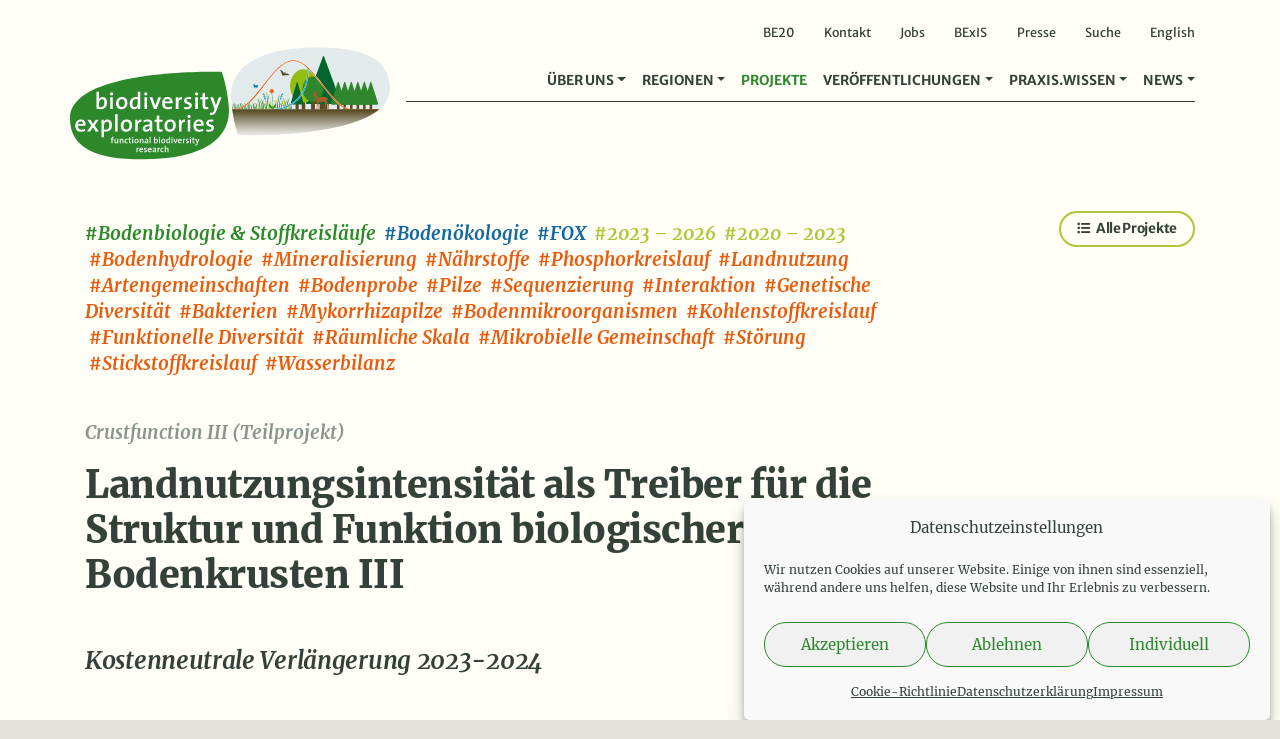

--- FILE ---
content_type: text/html; charset=UTF-8
request_url: https://www.biodiversity-exploratories.de/de/projekte/landnutzungsintensitaet-als-treiber-fuer-die-struktur-und-funktion-biologischer-bodenkrusten-iii/
body_size: 20981
content:
<!DOCTYPE html>
<!--
Design & Development: BÜRO BATTENBERG www.buerobattenberg.de 
--> 
<html lang="de-DE">
<head>
<meta charset="UTF-8">
<script type="text/javascript">
/* <![CDATA[ */
var gform;gform||(document.addEventListener("gform_main_scripts_loaded",function(){gform.scriptsLoaded=!0}),document.addEventListener("gform/theme/scripts_loaded",function(){gform.themeScriptsLoaded=!0}),window.addEventListener("DOMContentLoaded",function(){gform.domLoaded=!0}),gform={domLoaded:!1,scriptsLoaded:!1,themeScriptsLoaded:!1,isFormEditor:()=>"function"==typeof InitializeEditor,callIfLoaded:function(o){return!(!gform.domLoaded||!gform.scriptsLoaded||!gform.themeScriptsLoaded&&!gform.isFormEditor()||(gform.isFormEditor()&&console.warn("The use of gform.initializeOnLoaded() is deprecated in the form editor context and will be removed in Gravity Forms 3.1."),o(),0))},initializeOnLoaded:function(o){gform.callIfLoaded(o)||(document.addEventListener("gform_main_scripts_loaded",()=>{gform.scriptsLoaded=!0,gform.callIfLoaded(o)}),document.addEventListener("gform/theme/scripts_loaded",()=>{gform.themeScriptsLoaded=!0,gform.callIfLoaded(o)}),window.addEventListener("DOMContentLoaded",()=>{gform.domLoaded=!0,gform.callIfLoaded(o)}))},hooks:{action:{},filter:{}},addAction:function(o,r,e,t){gform.addHook("action",o,r,e,t)},addFilter:function(o,r,e,t){gform.addHook("filter",o,r,e,t)},doAction:function(o){gform.doHook("action",o,arguments)},applyFilters:function(o){return gform.doHook("filter",o,arguments)},removeAction:function(o,r){gform.removeHook("action",o,r)},removeFilter:function(o,r,e){gform.removeHook("filter",o,r,e)},addHook:function(o,r,e,t,n){null==gform.hooks[o][r]&&(gform.hooks[o][r]=[]);var d=gform.hooks[o][r];null==n&&(n=r+"_"+d.length),gform.hooks[o][r].push({tag:n,callable:e,priority:t=null==t?10:t})},doHook:function(r,o,e){var t;if(e=Array.prototype.slice.call(e,1),null!=gform.hooks[r][o]&&((o=gform.hooks[r][o]).sort(function(o,r){return o.priority-r.priority}),o.forEach(function(o){"function"!=typeof(t=o.callable)&&(t=window[t]),"action"==r?t.apply(null,e):e[0]=t.apply(null,e)})),"filter"==r)return e[0]},removeHook:function(o,r,t,n){var e;null!=gform.hooks[o][r]&&(e=(e=gform.hooks[o][r]).filter(function(o,r,e){return!!(null!=n&&n!=o.tag||null!=t&&t!=o.priority)}),gform.hooks[o][r]=e)}});
/* ]]> */
</script>
<meta name="viewport" content="width=device-width, initial-scale=1, shrink-to-fit=no">
<meta name="publisher" content="Senckenberg Gesellschaft für Naturforschung"/>
<meta name="copyright" content="Senckenberg Gesellschaft für Naturforschung"/>		
<link rel="apple-touch-icon" sizes="57x57" href="https://www.biodiversity-exploratories.de/wp-content/themes/biodiversity/favicon/apple-icon-57x57.png">
<link rel="apple-touch-icon" sizes="60x60" href="https://www.biodiversity-exploratories.de/wp-content/themes/biodiversity/favicon/apple-icon-60x60.png">
<link rel="apple-touch-icon" sizes="72x72" href="https://www.biodiversity-exploratories.de/wp-content/themes/biodiversity/favicon/apple-icon-72x72.png">
<link rel="apple-touch-icon" sizes="76x76" href="https://www.biodiversity-exploratories.de/wp-content/themes/biodiversity/favicon/apple-icon-76x76.png">
<link rel="apple-touch-icon" sizes="114x114" href="https://www.biodiversity-exploratories.de/wp-content/themes/biodiversity/favicon/apple-icon-114x114.png">
<link rel="apple-touch-icon" sizes="120x120" href="https://www.biodiversity-exploratories.de/wp-content/themes/biodiversity/favicon/apple-icon-120x120.png">
<link rel="apple-touch-icon" sizes="144x144" href="https://www.biodiversity-exploratories.de/wp-content/themes/biodiversity/favicon/apple-icon-144x144.png">
<link rel="apple-touch-icon" sizes="152x152" href="https://www.biodiversity-exploratories.de/wp-content/themes/biodiversity/favicon/apple-icon-152x152.png">
<link rel="apple-touch-icon" sizes="180x180" href="https://www.biodiversity-exploratories.de/wp-content/themes/biodiversity/favicon/apple-icon-180x180.png">
<link rel="icon" type="image/png" sizes="192x192"  href="https://www.biodiversity-exploratories.de/wp-content/themes/biodiversity/favicon/android-icon-192x192.png">
<link rel="icon" type="image/png" sizes="32x32" href="https://www.biodiversity-exploratories.de/wp-content/themes/biodiversity/favicon/favicon-32x32.png">
<link rel="icon" type="image/png" sizes="96x96" href="https://www.biodiversity-exploratories.de/wp-content/themes/biodiversity/favicon/favicon-96x96.png">
<link rel="icon" type="image/png" sizes="16x16" href="https://www.biodiversity-exploratories.de/wp-content/themes/biodiversity/favicon/favicon-16x16.png">
<link rel="manifest" href="https://www.biodiversity-exploratories.de/wp-content/themes/biodiversity/favicon/manifest.json">
<meta name="msapplication-TileColor" content="#ffffff">
<meta name="msapplication-TileImage" content="https://www.biodiversity-exploratories.de/wp-content/themes/biodiversity/favicon/ms-icon-144x144.png">
<meta name="theme-color" content="#ffffff">
<!--<script>document.addEventListener("touchstart", function(){}, {passive: true});</script>-->
<meta name='robots' content='index, follow, max-image-preview:large, max-snippet:-1, max-video-preview:-1' />
<script type="text/javascript">
/* <![CDATA[ */
window.koko_analytics = {"url":"https:\/\/www.biodiversity-exploratories.de\/koko-analytics-collect.php","site_url":"https:\/\/www.biodiversity-exploratories.de","post_id":2349,"path":"\/de\/projekte\/landnutzungsintensitaet-als-treiber-fuer-die-struktur-und-funktion-biologischer-bodenkrusten-iii\/","method":"none","use_cookie":false};
/* ]]> */
</script>
<link rel="alternate" href="https://www.biodiversity-exploratories.de/de/projekte/landnutzungsintensitaet-als-treiber-fuer-die-struktur-und-funktion-biologischer-bodenkrusten-iii/" hreflang="de" />
<link rel="alternate" href="https://www.biodiversity-exploratories.de/en/projects/land-use-as-driver-for-structure-and-function-of-biological-soil-crusts-iii/" hreflang="en" />
<!-- This site is optimized with the Yoast SEO plugin v26.7 - https://yoast.com/wordpress/plugins/seo/ -->
<title>Landnutzungsintensität als Treiber für die Struktur und Funktion biologischer Bodenkrusten III &#8211; Biodiversitäts-Exploratorien</title>
<meta name="description" content="Crustfunction III – ein Teilprojekt der Exploratorien zur funktionellen Biodiversitätsforschung. Projektzeitraum 2020 – 2023" />
<link rel="canonical" href="https://www.biodiversity-exploratories.de/de/projekte/landnutzungsintensitaet-als-treiber-fuer-die-struktur-und-funktion-biologischer-bodenkrusten-iii/" />
<meta property="og:locale" content="de_DE" />
<meta property="og:locale:alternate" content="en_GB" />
<meta property="og:type" content="article" />
<meta property="og:title" content="Landnutzungsintensität als Treiber für die Struktur und Funktion biologischer Bodenkrusten III &#8211; Biodiversitäts-Exploratorien" />
<meta property="og:description" content="Crustfunction III – ein Teilprojekt der Exploratorien zur funktionellen Biodiversitätsforschung. Projektzeitraum 2020 – 2023" />
<meta property="og:url" content="https://www.biodiversity-exploratories.de/de/projekte/landnutzungsintensitaet-als-treiber-fuer-die-struktur-und-funktion-biologischer-bodenkrusten-iii/" />
<meta property="og:site_name" content="Biodiversitäts-Exploratorien" />
<meta property="article:modified_time" content="2024-03-05T08:21:56+00:00" />
<meta property="og:image" content="https://www.biodiversity-exploratories.de/wp-content/uploads/csm_7_lebermoos_ffbb372e17.jpg" />
<meta property="og:image:width" content="295" />
<meta property="og:image:height" content="334" />
<meta property="og:image:type" content="image/jpeg" />
<meta name="twitter:card" content="summary_large_image" />
<script type="application/ld+json" class="yoast-schema-graph">{"@context":"https://schema.org","@graph":[{"@type":"WebPage","@id":"https://www.biodiversity-exploratories.de/de/projekte/landnutzungsintensitaet-als-treiber-fuer-die-struktur-und-funktion-biologischer-bodenkrusten-iii/","url":"https://www.biodiversity-exploratories.de/de/projekte/landnutzungsintensitaet-als-treiber-fuer-die-struktur-und-funktion-biologischer-bodenkrusten-iii/","name":"Landnutzungsintensität als Treiber für die Struktur und Funktion biologischer Bodenkrusten III &#8211; Biodiversitäts-Exploratorien","isPartOf":{"@id":"https://www.biodiversity-exploratories.de/de/#website"},"primaryImageOfPage":{"@id":"https://www.biodiversity-exploratories.de/de/projekte/landnutzungsintensitaet-als-treiber-fuer-die-struktur-und-funktion-biologischer-bodenkrusten-iii/#primaryimage"},"image":{"@id":"https://www.biodiversity-exploratories.de/de/projekte/landnutzungsintensitaet-als-treiber-fuer-die-struktur-und-funktion-biologischer-bodenkrusten-iii/#primaryimage"},"thumbnailUrl":"https://www.biodiversity-exploratories.de/wp-content/uploads/csm_7_lebermoos_ffbb372e17.jpg","datePublished":"2020-12-21T12:17:29+00:00","dateModified":"2024-03-05T08:21:56+00:00","description":"Crustfunction III – ein Teilprojekt der Exploratorien zur funktionellen Biodiversitätsforschung. Projektzeitraum 2020 – 2023","breadcrumb":{"@id":"https://www.biodiversity-exploratories.de/de/projekte/landnutzungsintensitaet-als-treiber-fuer-die-struktur-und-funktion-biologischer-bodenkrusten-iii/#breadcrumb"},"inLanguage":"de","potentialAction":[{"@type":"ReadAction","target":["https://www.biodiversity-exploratories.de/de/projekte/landnutzungsintensitaet-als-treiber-fuer-die-struktur-und-funktion-biologischer-bodenkrusten-iii/"]}]},{"@type":"ImageObject","inLanguage":"de","@id":"https://www.biodiversity-exploratories.de/de/projekte/landnutzungsintensitaet-als-treiber-fuer-die-struktur-und-funktion-biologischer-bodenkrusten-iii/#primaryimage","url":"https://www.biodiversity-exploratories.de/wp-content/uploads/csm_7_lebermoos_ffbb372e17.jpg","contentUrl":"https://www.biodiversity-exploratories.de/wp-content/uploads/csm_7_lebermoos_ffbb372e17.jpg","width":295,"height":334,"caption":"Abbildung: Das Foto zeigt eine Großaufnahme von Lebermoos."},{"@type":"BreadcrumbList","@id":"https://www.biodiversity-exploratories.de/de/projekte/landnutzungsintensitaet-als-treiber-fuer-die-struktur-und-funktion-biologischer-bodenkrusten-iii/#breadcrumb","itemListElement":[{"@type":"ListItem","position":1,"name":"Startseite","item":"https://www.biodiversity-exploratories.de/de/"},{"@type":"ListItem","position":2,"name":"Projekte","item":"https://www.biodiversity-exploratories.de/de/projekte/"},{"@type":"ListItem","position":3,"name":"Landnutzungsintensität als Treiber für die Struktur und Funktion biologischer Bodenkrusten III"}]},{"@type":"WebSite","@id":"https://www.biodiversity-exploratories.de/de/#website","url":"https://www.biodiversity-exploratories.de/de/","name":"Biodiversitäts-Exploratorien","description":"Forschung für biologische Vielfalt.","publisher":{"@id":"https://www.biodiversity-exploratories.de/de/#organization"},"potentialAction":[{"@type":"SearchAction","target":{"@type":"EntryPoint","urlTemplate":"https://www.biodiversity-exploratories.de/de/?s={search_term_string}"},"query-input":{"@type":"PropertyValueSpecification","valueRequired":true,"valueName":"search_term_string"}}],"inLanguage":"de"},{"@type":"Organization","@id":"https://www.biodiversity-exploratories.de/de/#organization","name":"Biodiversitäts-Exploratorien","url":"https://www.biodiversity-exploratories.de/de/","logo":{"@type":"ImageObject","inLanguage":"de","@id":"https://www.biodiversity-exploratories.de/de/#/schema/logo/image/","url":"https://www.biodiversity-exploratories.de/wp-content/uploads/og-logo.png","contentUrl":"https://www.biodiversity-exploratories.de/wp-content/uploads/og-logo.png","width":828,"height":369,"caption":"Biodiversitäts-Exploratorien"},"image":{"@id":"https://www.biodiversity-exploratories.de/de/#/schema/logo/image/"}}]}</script>
<!-- / Yoast SEO plugin. -->
<link rel="alternate" type="application/rss+xml" title="Biodiversitäts-Exploratorien &raquo; Feed" href="https://www.biodiversity-exploratories.de/de/feed/" />
<link rel="alternate" title="oEmbed (JSON)" type="application/json+oembed" href="https://www.biodiversity-exploratories.de/wp-json/oembed/1.0/embed?url=https%3A%2F%2Fwww.biodiversity-exploratories.de%2Fde%2Fprojekte%2Flandnutzungsintensitaet-als-treiber-fuer-die-struktur-und-funktion-biologischer-bodenkrusten-iii%2F&#038;lang=de" />
<link rel="alternate" title="oEmbed (XML)" type="text/xml+oembed" href="https://www.biodiversity-exploratories.de/wp-json/oembed/1.0/embed?url=https%3A%2F%2Fwww.biodiversity-exploratories.de%2Fde%2Fprojekte%2Flandnutzungsintensitaet-als-treiber-fuer-die-struktur-und-funktion-biologischer-bodenkrusten-iii%2F&#038;format=xml&#038;lang=de" />
<style id='wp-img-auto-sizes-contain-inline-css' type='text/css'>
img:is([sizes=auto i],[sizes^="auto," i]){contain-intrinsic-size:3000px 1500px}
/*# sourceURL=wp-img-auto-sizes-contain-inline-css */
</style>
<!-- <link rel='stylesheet' id='gforms_reset_css-css' href='https://www.biodiversity-exploratories.de/wp-content/plugins/gravityforms/legacy/css/formreset.min.css?ver=2.9.25' type='text/css' media='all' /> -->
<!-- <link rel='stylesheet' id='gforms_formsmain_css-css' href='https://www.biodiversity-exploratories.de/wp-content/plugins/gravityforms/legacy/css/formsmain.min.css?ver=2.9.25' type='text/css' media='all' /> -->
<!-- <link rel='stylesheet' id='gforms_ready_class_css-css' href='https://www.biodiversity-exploratories.de/wp-content/plugins/gravityforms/legacy/css/readyclass.min.css?ver=2.9.25' type='text/css' media='all' /> -->
<!-- <link rel='stylesheet' id='gforms_browsers_css-css' href='https://www.biodiversity-exploratories.de/wp-content/plugins/gravityforms/legacy/css/browsers.min.css?ver=2.9.25' type='text/css' media='all' /> -->
<!-- <link rel='stylesheet' id='bbmm_style-css' href='https://www.biodiversity-exploratories.de/wp-content/plugins/bb-media-manager/assets/style.css?ver=6.9' type='text/css' media='all' /> -->
<!-- <link rel='stylesheet' id='cmplz-general-css' href='https://www.biodiversity-exploratories.de/wp-content/plugins/complianz-gdpr/assets/css/cookieblocker.min.css?ver=1765893138' type='text/css' media='all' /> -->
<!-- <link rel='stylesheet' id='bootstrap-css' href='https://www.biodiversity-exploratories.de/wp-content/themes/biodiversity/vendor/bootstrap/css/bootstrap.min.css?ver=6.9' type='text/css' media='all' /> -->
<!-- <link rel='stylesheet' id='glightbox-css' href='https://www.biodiversity-exploratories.de/wp-content/themes/biodiversity/vendor/glightbox/dist/css/glightbox.min.css?ver=6.9' type='text/css' media='all' /> -->
<!-- <link rel='stylesheet' id='defaults-css-css' href='https://www.biodiversity-exploratories.de/wp-content/build/scss_library/980bcf0bf74fba6f765df562968e26d51f8e215a.css?ver=6.9' type='text/css' media='all' /> -->
<!-- <link rel='stylesheet' id='style-css-css' href='https://www.biodiversity-exploratories.de/wp-content/build/scss_library/698a0e158578f21d1e291391eb4998e25d74ee62.css?ver=202509020844' type='text/css' media='all' /> -->
<!-- <link rel='stylesheet' id='fa-css-css' href='https://www.biodiversity-exploratories.de/wp-content/build/scss_library/14c181f8b05d7fdc65329abeca3563a704053a8e.css?ver=6.9' type='text/css' media='all' /> -->
<!-- <link rel='stylesheet' id='fa-solid-css-css' href='https://www.biodiversity-exploratories.de/wp-content/build/scss_library/77cd8d581876d6ff83bf150ab70c5fa31a287f77.css?ver=6.9' type='text/css' media='all' /> -->
<!-- <link rel='stylesheet' id='fa-brands-css-css' href='https://www.biodiversity-exploratories.de/wp-content/build/scss_library/c0251f7bdd508208cccb738136ad3ca638386ba8.css?ver=6.9' type='text/css' media='all' /> -->
<link rel="stylesheet" type="text/css" href="//www.biodiversity-exploratories.de/wp-content/cache/wpfc-minified/m7t54g62/f93eo.css" media="all"/>
<script type="text/javascript" src="https://www.biodiversity-exploratories.de/wp-content/themes/biodiversity/vendor/jquery-3.5.1.min.js?ver=6.9" id="jquery-js"></script>
<script type="text/javascript" defer='defer' src="https://www.biodiversity-exploratories.de/wp-content/plugins/gravityforms/js/jquery.json.min.js?ver=2.9.25" id="gform_json-js"></script>
<script type="text/javascript" id="gform_gravityforms-js-extra">
/* <![CDATA[ */
var gf_legacy = {"is_legacy":"1"};
var gf_global = {"gf_currency_config":{"name":"Euro","symbol_left":"","symbol_right":"&#8364;","symbol_padding":" ","thousand_separator":".","decimal_separator":",","decimals":2,"code":"EUR"},"base_url":"https://www.biodiversity-exploratories.de/wp-content/plugins/gravityforms","number_formats":[],"spinnerUrl":"https://www.biodiversity-exploratories.de/wp-content/plugins/gravityforms/images/spinner.svg","version_hash":"42926cc49898160fc174436b90f479b6","strings":{"newRowAdded":"Neue Zeile hinzugef\u00fcgt.","rowRemoved":"Zeile entfernt","formSaved":"Das Formular wurde gespeichert. Der Inhalt beinhaltet den Link zum Zur\u00fcckkehren und Vervollst\u00e4ndigen des Formulars."}};
var gform_i18n = {"datepicker":{"days":{"monday":"Mo","tuesday":"Di","wednesday":"Mi","thursday":"Do","friday":"Fr","saturday":"Sa","sunday":"So"},"months":{"january":"Januar","february":"Februar","march":"M\u00e4rz","april":"April","may":"Mai","june":"Juni","july":"Juli","august":"August","september":"September","october":"Oktober","november":"November","december":"Dezember"},"firstDay":1,"iconText":"Datum ausw\u00e4hlen"}};
var gf_legacy_multi = {"2":"1"};
var gform_gravityforms = {"strings":{"invalid_file_extension":"Dieser Dateityp kann nicht hochgeladen werden. Zul\u00e4ssig sind die folgenden:","delete_file":"Diese Datei l\u00f6schen","in_progress":"In Bearbeitung","file_exceeds_limit":"Maximale Dateigr\u00f6\u00dfe \u00fcberschritten","illegal_extension":"Dateityp nicht zul\u00e4ssig.","max_reached":"Maximale Dateianzahl erreicht","unknown_error":"Ein Problem ist beim Speichern der Datei auf dem Server aufgetreten.","currently_uploading":"Bitte warte bis alle Dateien vollst\u00e4ndig hochgeladen wurden.","cancel":"Abbrechen","cancel_upload":"Upload abbrechen","cancelled":"Abgebrochen","error":"Fehler","message":"Nachricht"},"vars":{"images_url":"https://www.biodiversity-exploratories.de/wp-content/plugins/gravityforms/images"}};
//# sourceURL=gform_gravityforms-js-extra
/* ]]> */
</script>
<script type="text/javascript" id="gform_gravityforms-js-before">
/* <![CDATA[ */
//# sourceURL=gform_gravityforms-js-before
/* ]]> */
</script>
<script type="text/javascript" defer='defer' src="https://www.biodiversity-exploratories.de/wp-content/plugins/gravityforms/js/gravityforms.min.js?ver=2.9.25" id="gform_gravityforms-js"></script>
<script type="text/javascript" defer='defer' src="https://www.biodiversity-exploratories.de/wp-content/plugins/gravityforms/assets/js/dist/utils.min.js?ver=48a3755090e76a154853db28fc254681" id="gform_gravityforms_utils-js"></script>
<script type="text/javascript" src="https://www.biodiversity-exploratories.de/wp-content/plugins/bb-media-manager/assets/script.js?ver=1.0" id="bbmm_script-js"></script>
<script type="text/javascript" id="wpgmza_data-js-extra">
/* <![CDATA[ */
var wpgmza_google_api_status = {"message":"Enqueued","code":"ENQUEUED"};
//# sourceURL=wpgmza_data-js-extra
/* ]]> */
</script>
<script type="text/javascript" src="https://www.biodiversity-exploratories.de/wp-content/plugins/wp-google-maps/wpgmza_data.js?ver=6.9" id="wpgmza_data-js"></script>
<link rel="https://api.w.org/" href="https://www.biodiversity-exploratories.de/wp-json/" /><link rel="EditURI" type="application/rsd+xml" title="RSD" href="https://www.biodiversity-exploratories.de/xmlrpc.php?rsd" />
<meta name="generator" content="WordPress 6.9" />
<link rel='shortlink' href='https://www.biodiversity-exploratories.de/?p=2349' />
<style>.cmplz-hidden {
display: none !important;
}</style>    
</head>
<body data-cmplz=1 class="wp-singular projekte-template-default single single-projekte postid-2349 wp-theme-biodiversity header-white single-teilprojekt">
<div class="loader-wrapper d-none">
<div class="icon center-div">
<i class="fa fa-circle-notch fa-spin fa-3x fa-fw"></i>
<span class="sr-only">Loading...</span>
</div>
</div>
<div id="main-wrap">
<header id="header" class="fixed-top">
<div id="topmenu" class="container d-none d-lg-block">
<div class="menu-topmenu-container"><ul id="menu-topmenu" class=""><li id="menu-item-52866" class="menu-item menu-item-type-post_type menu-item-object-page menu-item-52866"><a href="https://www.biodiversity-exploratories.de/de/be20/">BE20</a></li>
<li id="menu-item-4971" class="menu-item menu-item-type-post_type menu-item-object-page menu-item-4971"><a href="https://www.biodiversity-exploratories.de/de/kontakt/">Kontakt</a></li>
<li id="menu-item-4972" class="menu-item menu-item-type-post_type menu-item-object-page menu-item-4972"><a href="https://www.biodiversity-exploratories.de/de/stellenangebote/">Jobs</a></li>
<li id="menu-item-4973" class="menu-item menu-item-type-custom menu-item-object-custom menu-item-4973"><a target="_blank" href="https://www.bexis.uni-jena.de/">BExIS</a></li>
<li id="menu-item-20731" class="menu-item menu-item-type-post_type menu-item-object-page menu-item-20731"><a href="https://www.biodiversity-exploratories.de/de/veroeffentlichungen/presse/">Presse</a></li>
<li id="menu-item-16731" class="search-link menu-item menu-item-type-custom menu-item-object-custom menu-item-16731"><a href="#">Suche</a></li>
<li id="menu-item-4970-en" class="lang-item lang-item-5 lang-item-en lang-item-first menu-item menu-item-type-custom menu-item-object-custom menu-item-4970-en"><a href="https://www.biodiversity-exploratories.de/en/projects/land-use-as-driver-for-structure-and-function-of-biological-soil-crusts-iii/" hreflang="en-GB" lang="en-GB">English</a></li>
</ul></div>        </div>
<nav id="navigation" class="navbar navbar-expand-lg navbar-light" role="navigation">
<div class="container">
<a class="navbar-brand" title="Biodiversitäts-Exploratorien" href="https://www.biodiversity-exploratories.de/de">
<img class="logo" height="115" width="329" alt="Logo Biodiversitäts-Exploratorien" src="https://www.biodiversity-exploratories.de/wp-content/themes/biodiversity/images/logo.svg">
</a>
<!-- Brand and toggle get grouped for better mobile display -->
<button class="navbar-toggler" type="button" data-toggle="collapse" data-target="#be-navbar" aria-controls="be-navbar" aria-expanded="false" aria-label="Navigation">
<span class="navbar-toggler-icon"></span>
</button>
<div id="be-navbar" class="collapse navbar-collapse">
<div class="ml-auto"><ul id="menu-mainmenu" class="navbar-nav ml-auto navbar-nav-scroll" itemscope itemtype="http://www.schema.org/SiteNavigationElement"><li  id="menu-item-6448" class="menu-item menu-item-type-custom menu-item-object-custom menu-item-has-children dropdown menu-item-6448 nav-item"><a href="#" data-toggle="dropdown" aria-haspopup="true" aria-expanded="false" class="dropdown-toggle nav-link" id="menu-item-dropdown-6448"><span itemprop="name">Über uns</span></a>
<ul class="dropdown-menu animate-no slideIn-no" aria-labelledby="menu-item-dropdown-6448">
<li  id="menu-item-4922" class="menu-item menu-item-type-post_type menu-item-object-page menu-item-4922 nav-item"><a itemprop="url" href="https://www.biodiversity-exploratories.de/de/ueber-uns/forschungsplattform/" class="dropdown-item"><span itemprop="name">Forschungsplattform</span></a></li>
<li  id="menu-item-6425" class="menu-item menu-item-type-post_type menu-item-object-page menu-item-6425 nav-item"><a itemprop="url" href="https://www.biodiversity-exploratories.de/de/ueber-uns/hintergrund-forschungsziele/" class="dropdown-item"><span itemprop="name">Forschungsziele und Hintergrund</span></a></li>
<li  id="menu-item-6426" class="menu-item menu-item-type-post_type menu-item-object-page menu-item-6426 nav-item"><a itemprop="url" href="https://www.biodiversity-exploratories.de/de/ueber-uns/forschungsdesign/" class="dropdown-item"><span itemprop="name">Forschungsdesign</span></a></li>
<li  id="menu-item-6490" class="menu-item menu-item-type-custom menu-item-object-custom menu-item-6490 nav-item"><div class="dropdown-divider" itemprop="url" class="dropdown-item dropdown-divider"><span itemprop="name">dropdown-divider</span></div></li>
<li  id="menu-item-6469" class="menu-item menu-item-type-custom menu-item-object-custom menu-item-6469 nav-item"><span class="dropdown-header" itemprop="url" class="dropdown-item dropdown-header"><span itemprop="name">Infrastruktur</span></span></li>
<li  id="menu-item-4923" class="subitem menu-item menu-item-type-post_type menu-item-object-page menu-item-4923 nav-item"><a itemprop="url" href="https://www.biodiversity-exploratories.de/de/ueber-uns/infrastruktur/das-zentrale-koordinationsbuero-beo/" class="dropdown-item"><span itemprop="name">Zentrales Koordinationsbüro</span></a></li>
<li  id="menu-item-4924" class="subitem menu-item menu-item-type-post_type menu-item-object-page menu-item-4924 nav-item"><a itemprop="url" href="https://www.biodiversity-exploratories.de/de/ueber-uns/infrastruktur/lokales-management/" class="dropdown-item"><span itemprop="name">Lokales Management</span></a></li>
<li  id="menu-item-4925" class="subitem menu-item menu-item-type-post_type menu-item-object-page menu-item-4925 nav-item"><a itemprop="url" href="https://www.biodiversity-exploratories.de/de/ueber-uns/infrastruktur/messtechnik-fernerkundung/" class="dropdown-item"><span itemprop="name">Messtechnik und Fernerkundung</span></a></li>
<li  id="menu-item-4926" class="subitem menu-item menu-item-type-post_type menu-item-object-page menu-item-4926 nav-item"><a itemprop="url" href="https://www.biodiversity-exploratories.de/de/ueber-uns/infrastruktur/zentrales-datenmanagement/" class="dropdown-item"><span itemprop="name">Zentrales Datenmanagement</span></a></li>
<li  id="menu-item-15835" class="subitem menu-item menu-item-type-post_type menu-item-object-page menu-item-15835 nav-item"><a itemprop="url" href="https://www.biodiversity-exploratories.de/de/ueber-uns/infrastruktur/weitere-kernprojekte/" class="dropdown-item"><span itemprop="name">Weitere Kernprojekte</span></a></li>
<li  id="menu-item-6470" class="menu-item menu-item-type-custom menu-item-object-custom menu-item-6470 nav-item"><div class="dropdown-divider" itemprop="url" class="dropdown-item dropdown-divider"><span itemprop="name">dropdown-divider</span></div></li>
<li  id="menu-item-6488" class="menu-item menu-item-type-post_type menu-item-object-page menu-item-6488 nav-item"><a itemprop="url" href="https://www.biodiversity-exploratories.de/de/ueber-uns/forschungsbeteiligte/" class="dropdown-item"><span itemprop="name">Forschungsbeteiligte</span></a></li>
<li  id="menu-item-4928" class="menu-item menu-item-type-post_type menu-item-object-page menu-item-4928 nav-item"><a itemprop="url" href="https://www.biodiversity-exploratories.de/de/ueber-uns/netzwerk/" class="dropdown-item"><span itemprop="name">Netzwerk</span></a></li>
<li  id="menu-item-22738" class="menu-item menu-item-type-post_type menu-item-object-page menu-item-22738 nav-item"><a itemprop="url" href="https://www.biodiversity-exploratories.de/de/ueber-uns/danksagung/" class="dropdown-item"><span itemprop="name">Danksagung</span></a></li>
</ul>
</li>
<li  id="menu-item-6450" class="menu-item menu-item-type-custom menu-item-object-custom menu-item-has-children dropdown menu-item-6450 nav-item"><a href="#" data-toggle="dropdown" aria-haspopup="true" aria-expanded="false" class="dropdown-toggle nav-link" id="menu-item-dropdown-6450"><span itemprop="name">Regionen</span></a>
<ul class="dropdown-menu animate-no slideIn-no" aria-labelledby="menu-item-dropdown-6450">
<li  id="menu-item-4961" class="menu-item menu-item-type-post_type menu-item-object-page menu-item-4961 nav-item"><a itemprop="url" href="https://www.biodiversity-exploratories.de/de/regionen/uebersicht/" class="dropdown-item"><span itemprop="name">Übersicht</span></a></li>
<li  id="menu-item-4962" class="menu-item menu-item-type-post_type menu-item-object-page menu-item-4962 nav-item"><a itemprop="url" href="https://www.biodiversity-exploratories.de/de/regionen/schorfheide-chorin/" class="dropdown-item"><span itemprop="name">Schorfheide-Chorin</span></a></li>
<li  id="menu-item-4963" class="menu-item menu-item-type-post_type menu-item-object-page menu-item-4963 nav-item"><a itemprop="url" href="https://www.biodiversity-exploratories.de/de/regionen/hainich-duen/" class="dropdown-item"><span itemprop="name">Hainich-Dün</span></a></li>
<li  id="menu-item-4964" class="menu-item menu-item-type-post_type menu-item-object-page menu-item-4964 nav-item"><a itemprop="url" href="https://www.biodiversity-exploratories.de/de/regionen/schwaebische-alb/" class="dropdown-item"><span itemprop="name">Schwäbische Alb</span></a></li>
</ul>
</li>
<li  id="menu-item-4899" class="menu-item menu-item-type-post_type_archive menu-item-object-projekte menu-item-4899 nav-item"><a itemprop="url" href="https://www.biodiversity-exploratories.de/de/projekte/" class="nav-link"><span itemprop="name">Projekte</span></a></li>
<li  id="menu-item-6451" class="menu-item menu-item-type-custom menu-item-object-custom menu-item-has-children dropdown menu-item-6451 nav-item"><a href="#" data-toggle="dropdown" aria-haspopup="true" aria-expanded="false" class="dropdown-toggle nav-link" id="menu-item-dropdown-6451"><span itemprop="name">Veröffentlichungen</span></a>
<ul class="dropdown-menu animate-no slideIn-no" aria-labelledby="menu-item-dropdown-6451">
<li  id="menu-item-4952" class="menu-item menu-item-type-post_type menu-item-object-page menu-item-4952 nav-item"><a itemprop="url" href="https://www.biodiversity-exploratories.de/de/veroeffentlichungen/publikationen/" class="dropdown-item"><span itemprop="name">Publikationen</span></a></li>
<li  id="menu-item-4945" class="menu-item menu-item-type-post_type menu-item-object-page menu-item-4945 nav-item"><a itemprop="url" href="https://www.biodiversity-exploratories.de/de/veroeffentlichungen/abschlussarbeiten/" class="dropdown-item"><span itemprop="name">Abschlussarbeiten</span></a></li>
<li  id="menu-item-4944" class="menu-item menu-item-type-post_type menu-item-object-page menu-item-4944 nav-item"><a itemprop="url" href="https://www.biodiversity-exploratories.de/de/veroeffentlichungen/konferenzen/" class="dropdown-item"><span itemprop="name">Veranstaltungen</span></a></li>
<li  id="menu-item-4946" class="menu-item menu-item-type-post_type menu-item-object-page menu-item-4946 nav-item"><a itemprop="url" href="https://www.biodiversity-exploratories.de/de/veroeffentlichungen/presse/" class="dropdown-item"><span itemprop="name">Presse</span></a></li>
<li  id="menu-item-4947" class="menu-item menu-item-type-post_type menu-item-object-page menu-item-4947 nav-item"><a itemprop="url" href="https://www.biodiversity-exploratories.de/de/veroeffentlichungen/materialien-oeffentlichkeitsarbeit/" class="dropdown-item"><span itemprop="name">PR-Materialien</span></a></li>
<li  id="menu-item-16767" class="menu-item menu-item-type-post_type_archive menu-item-object-glossar menu-item-16767 nav-item"><a itemprop="url" href="https://www.biodiversity-exploratories.de/de/glossar/" class="dropdown-item"><span itemprop="name">Glossar</span></a></li>
</ul>
</li>
<li  id="menu-item-6452" class="menu-item menu-item-type-custom menu-item-object-custom menu-item-has-children dropdown menu-item-6452 nav-item"><a href="#" data-toggle="dropdown" aria-haspopup="true" aria-expanded="false" class="dropdown-toggle nav-link" id="menu-item-dropdown-6452"><span itemprop="name">Praxis.Wissen</span></a>
<ul class="dropdown-menu animate-no slideIn-no" aria-labelledby="menu-item-dropdown-6452">
<li  id="menu-item-6902" class="menu-item menu-item-type-post_type menu-item-object-page menu-item-6902 nav-item"><a itemprop="url" href="https://www.biodiversity-exploratories.de/de/praxis-wissen/" class="dropdown-item"><span itemprop="name">Übersicht</span></a></li>
<li  id="menu-item-27891" class="menu-item menu-item-type-post_type menu-item-object-page menu-item-27891 nav-item"><a itemprop="url" href="https://www.biodiversity-exploratories.de/de/praxis-wissen/wissenstransfer-der-biodiversitaets-exploratorien/" class="dropdown-item"><span itemprop="name">Unsere Aktivitäten</span></a></li>
<li  id="menu-item-27900" class="menu-item menu-item-type-custom menu-item-object-custom menu-item-27900 nav-item"><div class="dropdown-divider" itemprop="url" class="dropdown-item dropdown-divider"><span itemprop="name">dropdown-divider</span></div></li>
<li  id="menu-item-27896" class="menu-item menu-item-type-post_type menu-item-object-page menu-item-27896 nav-item"><span class="dropdown-header" itemprop="url" class="dropdown-item dropdown-header"><span itemprop="name">Wald.Wissen</span></span></li>
<li  id="menu-item-27897" class="subitem menu-item menu-item-type-post_type menu-item-object-page menu-item-27897 nav-item"><a itemprop="url" href="https://www.biodiversity-exploratories.de/de/praxis-wissen/wald-wissen/kurzgefasst/" class="dropdown-item"><span itemprop="name">Kurzgefasst</span></a></li>
<li  id="menu-item-27898" class="subitem menu-item menu-item-type-post_type menu-item-object-page menu-item-27898 nav-item"><a itemprop="url" href="https://www.biodiversity-exploratories.de/de/praxis-wissen/wald-wissen/faq/" class="dropdown-item"><span itemprop="name">Häufig gestellte Fragen</span></a></li>
<li  id="menu-item-27899" class="subitem menu-item menu-item-type-post_type menu-item-object-page menu-item-27899 nav-item"><a itemprop="url" href="https://www.biodiversity-exploratories.de/de/praxis-wissen/wald-wissen/links-und-materialien-wald/" class="dropdown-item"><span itemprop="name">Mediathek</span></a></li>
<li  id="menu-item-27901" class="menu-item menu-item-type-custom menu-item-object-custom menu-item-27901 nav-item"><div class="dropdown-divider" itemprop="url" class="dropdown-item dropdown-divider"><span itemprop="name">dropdown-divider</span></div></li>
<li  id="menu-item-27892" class="menu-item menu-item-type-post_type menu-item-object-page menu-item-27892 nav-item"><span class="dropdown-header" itemprop="url" class="dropdown-item dropdown-header"><span itemprop="name">Grünland.Wissen</span></span></li>
<li  id="menu-item-27893" class="subitem menu-item menu-item-type-post_type menu-item-object-page menu-item-27893 nav-item"><a itemprop="url" href="https://www.biodiversity-exploratories.de/de/praxis-wissen/gruenland-wissen/kurzgefasst/" class="dropdown-item"><span itemprop="name">Kurzgefasst</span></a></li>
<li  id="menu-item-27894" class="subitem menu-item menu-item-type-post_type menu-item-object-page menu-item-27894 nav-item"><a itemprop="url" href="https://www.biodiversity-exploratories.de/de/praxis-wissen/gruenland-wissen/faq/" class="dropdown-item"><span itemprop="name">Häufig gestellte Fragen</span></a></li>
<li  id="menu-item-27895" class="subitem menu-item menu-item-type-post_type menu-item-object-page menu-item-27895 nav-item"><a itemprop="url" href="https://www.biodiversity-exploratories.de/de/praxis-wissen/gruenland-wissen/links-und-materialien-gruenland/" class="dropdown-item"><span itemprop="name">Mediathek</span></a></li>
<li  id="menu-item-7032" class="menu-item menu-item-type-custom menu-item-object-custom menu-item-7032 nav-item"><div class="dropdown-divider" itemprop="url" class="dropdown-item dropdown-divider"><span itemprop="name">dropdown-divider</span></div></li>
<li  id="menu-item-6436" class="menu-item menu-item-type-post_type menu-item-object-page menu-item-6436 nav-item"><a itemprop="url" href="https://www.biodiversity-exploratories.de/de/klimatool/" class="dropdown-item"><span itemprop="name">KlimaTool</span></a></li>
<li  id="menu-item-17043" class="menu-item menu-item-type-post_type menu-item-object-page menu-item-17043 nav-item"><a itemprop="url" href="https://www.biodiversity-exploratories.de/de/oeffentliche-daten-bexis/" class="dropdown-item"><span itemprop="name">Öffentliche Daten (BExIS)</span></a></li>
</ul>
</li>
<li  id="menu-item-6453" class="menu-item menu-item-type-custom menu-item-object-custom menu-item-has-children dropdown menu-item-6453 nav-item"><a href="#" data-toggle="dropdown" aria-haspopup="true" aria-expanded="false" class="dropdown-toggle nav-link" id="menu-item-dropdown-6453"><span itemprop="name">News</span></a>
<ul class="dropdown-menu animate-no slideIn-no" aria-labelledby="menu-item-dropdown-6453">
<li  id="menu-item-4955" class="menu-item menu-item-type-post_type_archive menu-item-object-news menu-item-4955 nav-item"><a itemprop="url" href="https://www.biodiversity-exploratories.de/de/news/" class="dropdown-item"><span itemprop="name">Aktuelles</span></a></li>
<li  id="menu-item-4958" class="menu-item menu-item-type-post_type_archive menu-item-object-termine menu-item-4958 nav-item"><a itemprop="url" href="https://www.biodiversity-exploratories.de/de/termine/" class="dropdown-item"><span itemprop="name">Termine</span></a></li>
</ul>
</li>
</ul></div>
</div>
</div>
</nav>
</header>
<section id="page-header" class="container">
<div class="row">
<div class="col-lg-9">
<div class="project-terms">
<span class="cat-terms">#Bodenbiologie &amp; Stoffkreisläufe</span> &nbsp;<span class="cat-thematicgroups">#Bodenökologie &nbsp;#FOX</span> &nbsp;<span class="cat-perioden">#2023 – 2026 &nbsp;#2020 – 2023</span> &nbsp;<span class="cat-tags">#Bodenhydrologie &nbsp;#Mineralisierung &nbsp;#Nährstoffe &nbsp;#Phosphorkreislauf &nbsp;#Landnutzung &nbsp;#Artengemeinschaften &nbsp;#Bodenprobe &nbsp;#Pilze &nbsp;#Sequenzierung &nbsp;#Interaktion &nbsp;#Genetische Diversität &nbsp;#Bakterien &nbsp;#Mykorrhizapilze &nbsp;#Bodenmikroorganismen &nbsp;#Kohlenstoffkreislauf &nbsp;#Funktionelle Diversität &nbsp;#Räumliche Skala &nbsp;#Mikrobielle Gemeinschaft &nbsp;#Störung &nbsp;#Stickstoffkreislauf &nbsp;#Wasserbilanz</span> 						</div>
</div>
<div class="col text-right">
<a class="button button-success button-sm" href="https://www.biodiversity-exploratories.de/de/projekte/"><i class="fas fa-list-ul"></i> &nbsp; Alle Projekte</a>
</div>
</div>
<div class="row">
<div class="col-lg-10">
<div class="item-acronym">
Crustfunction III								 (Teilprojekt)							</div>
<h1 class="">Landnutzungsintensität als Treiber für die Struktur und Funktion biologischer Bodenkrusten III</h1>
</div>
</div>
<div class="row">
<div class="col-lg-9">
<div class="single-subtitle">Kostenneutrale Verlängerung 2023-2024</div>
</div><!--/col-->
</div><!--/row-->
</section>
<div class="abschnitt-wrap">
<section class="inhalt-abschnitt container">
<div class="row">
<div class="col-lg-10 offset-lg-1">
<div class="abschnitt-head">
<a class="collapsible" data-toggle="collapse" href="#collapse_hintergrund-0" role="button" aria-expanded="false" aria-controls="collapse_hintergrund-0">
<div class="d-flex align-items-center">
<div class="item-icon">
<img src="https://www.biodiversity-exploratories.de/wp-content/themes/biodiversity/images/assets/be-icon-magnifier-plant.svg" alt="Icon Hintergrund">
</div>
<div class="item-heading">
<h3>
Hintergrund												 </h3>
</div>
<div class="item-open-close ml-auto">
<svg width="33px" height="33px" viewBox="0 0 33 33" version="1.1" xmlns="http://www.w3.org/2000/svg" xmlns:xlink="http://www.w3.org/1999/xlink">
<g id="" stroke="none" stroke-width="1" fill="none" fill-rule="evenodd">
<g id="plus" transform="translate(-1114.000000, -3013.000000)" fill="#34403A" fill-rule="nonzero">
<polygon id="+-copy-4" points="1134.42812 3045.74805 1134.42812 3037.75637 1134.1201 3032.79487 1139.18534 3033.02796 1146.7832 3033.02796 1146.7832 3025.96865 1139.18534 3025.96865 1134.1201 3026.36823 1134.42812 3021.34014 1134.42812 3013.74805 1127.17251 3013.74805 1127.17251 3021.34014 1127.41208 3026.36823 1121.3201 3025.96865 1114.7832 3025.96865 1114.7832 3033.02796 1121.3201 3033.02796 1127.41208 3032.79487 1127.17251 3037.75637 1127.17251 3045.74805"></polygon>
</g>
</g>
</svg>											 </div>
</div><!--/d-flex-->
</a>
</div>
<div class="abschnitt-body collapse show" id="collapse_hintergrund-0">
<section class="block-section block-text">
<p>Biologische Bodenkrusten sind eine komplexe Gemeinschaft aus photosynthetisch aktiven Grünalgen, Cyanobakterien, Moosen und Flechten, heterotrophen Pilzen, Protozoen und Bakterien, die die obersten Millimeter des Bodens bedecken.<br />
Die Organismengemeinschaft und ihre Exkretionsprodukte bilden ein Mikro-Ökosystem, dessen ökologische Funktion vor allem bei Pionierbesiedlung von offenen Böden von Bedeutung ist (z.B. Stickstofffixierung durch Cyanobakterien, Primärproduktion, Wasserretention, Stabilisierung der Bodenpartikel oder Bereitstellung pflanzenverfügbarer Nährstoffe).<br />
Trotz ihrer wichtigen ökologischen Funktion sind Bodenkrusten häufig nur in ariden und semiariden Habitaten untersucht. In der ersten Phase fokussierten wir uns auf die Biodiversität in der Bodenkruste und ihre Funktion im biogeochemischen Kreislauf, vor allem in dem des Phosphors. In der zweiten Phase wurden diese Zusammenhänge detaillierter betrachtet. In der aktuellen Phase werden die räumliche Lokalisierung der Nährstoffumsetzung in den Biokrusten und das Potential von Biokrusten als Erstbesiedler nach Störungen des Waldökosystems untersucht.</p>
</section><section class="block-section block-image text-center">
<div class="item-image-wrap field-size-default">
<figure>
<a href="https://www.biodiversity-exploratories.de/wp-content/uploads/kruste2.jpg" data-glightbox="title: Bodenkruste" data-gallery="10759" class="glightbox">
<img width="1040" height="780" src="https://www.biodiversity-exploratories.de/wp-content/uploads/kruste2-1040x780.jpg" class="img-fluid block-image-img has-caption" alt="Abbildung: Das Foto mit Blick nach unten zeigt eine Bodenkruste in Nah-Aufnahme." decoding="async" fetchpriority="high" srcset="https://www.biodiversity-exploratories.de/wp-content/uploads/kruste2-1040x780.jpg 1040w, https://www.biodiversity-exploratories.de/wp-content/uploads/kruste2-150x113.jpg 150w, https://www.biodiversity-exploratories.de/wp-content/uploads/kruste2-768x576.jpg 768w, https://www.biodiversity-exploratories.de/wp-content/uploads/kruste2-1110x832.jpg 1110w, https://www.biodiversity-exploratories.de/wp-content/uploads/kruste2.jpg 1386w" sizes="(max-width: 1040px) 100vw, 1040px" data-copyright="Karen Baumann" />																		</a>
<figcaption class="image-caption">
Bodenkruste									</figcaption>
</figure>
</div>
</section>
</div><!--/abschnitt-body-->
<hr class="divider">
</div><!--/col-->
</div><!--/row-->
</section>
<section class="inhalt-abschnitt container">
<div class="row">
<div class="col-lg-10 offset-lg-1">
<div class="abschnitt-head">
<a class="collapsible collapsed" data-toggle="collapse" href="#collapse_ziele-1" role="button" aria-expanded="false" aria-controls="collapse_ziele-1">
<div class="d-flex align-items-center">
<div class="item-icon">
<img src="https://www.biodiversity-exploratories.de/wp-content/themes/biodiversity/images/assets/be-icon-goals.svg" alt="Icon Ziele">
</div>
<div class="item-heading">
<h3>
Ziele												 </h3>
</div>
<div class="item-open-close ml-auto">
<svg width="33px" height="33px" viewBox="0 0 33 33" version="1.1" xmlns="http://www.w3.org/2000/svg" xmlns:xlink="http://www.w3.org/1999/xlink">
<g id="" stroke="none" stroke-width="1" fill="none" fill-rule="evenodd">
<g id="plus" transform="translate(-1114.000000, -3013.000000)" fill="#34403A" fill-rule="nonzero">
<polygon id="+-copy-4" points="1134.42812 3045.74805 1134.42812 3037.75637 1134.1201 3032.79487 1139.18534 3033.02796 1146.7832 3033.02796 1146.7832 3025.96865 1139.18534 3025.96865 1134.1201 3026.36823 1134.42812 3021.34014 1134.42812 3013.74805 1127.17251 3013.74805 1127.17251 3021.34014 1127.41208 3026.36823 1121.3201 3025.96865 1114.7832 3025.96865 1114.7832 3033.02796 1121.3201 3033.02796 1127.41208 3032.79487 1127.17251 3037.75637 1127.17251 3045.74805"></polygon>
</g>
</g>
</svg>											 </div>
</div><!--/d-flex-->
</a>
</div>
<div class="abschnitt-body collapse" id="collapse_ziele-1">
<section class="block-section block-text">
<p>Wir wollen den Umsatz des Phosphors und Stickstoffs innerhalb der Bodenkrusten mit der Abundanz und Diversität der Gene verbinden, die für die N- und P-Transformationsprozesse codieren. Diese Daten werden dann mit der Struktur der Krustenorganismen verbunden und mit anderen mikrobiellen Hotspots verglichen wie der Rhizosphäre und Detritusphäre, um so das Verständnis für die Interaktionen zwischen allen Organismen in den Bodenkrusten aus den Waldplots der Exploratorien zu verstehen.<br />
Eine Kombination aus Metagenomik und Fettsäureanalytik zur Aufklärung der Gemeinschaftsstruktur der Bakterien, Archaeen, Pilze, Cyanobakterien und Algen wird zum ersten Mal in taxonomischer Tiefe angewandt und evaluiert (Wer ist in welcher Anzahl präsent?). Des Weiteren kombinieren wir die Anwendung von stabilen Isotopen zur Identifikation von Nährstoffhotspots in der Biokruste mit Transkriptanalysen von Mikroorganismen, die am N und P Kreislauf beteiligt sind (Wo passiert was?).<br />
Weiterhin wird die funktionelle Zusammensetzung der Bodenkrustengemeinschaft nach Störung des Waldökosystems durch Baumfällarbeiten untersucht. Das Erholungspotential der Bodenkrusten wird zur Bearbeitungsintensität des Waldes, der Diversität der Bodenkrustengemeinschaft und der Biogeochemie von N und P in Bezug gesetzt. Die Konzentration und chemische Speziierung dieser Elemente geben Aufschluss, ob die Bodenkruste eine Quelle oder Senke für P- und N-Komponenten nach einer Störung ist. (Wer macht was?).</p>
</section>									 </div><!--/abschnitt-body-->
<hr class="divider">
</div><!--/col-->
</div><!--/row-->
</section>
<section class="inhalt-abschnitt container">
<div class="row">
<div class="col-lg-10 offset-lg-1">
<div class="abschnitt-head">
<a class="collapsible collapsed" data-toggle="collapse" href="#collapse_hypothesen-2" role="button" aria-expanded="false" aria-controls="collapse_hypothesen-2">
<div class="d-flex align-items-center">
<div class="item-icon">
<img src="https://www.biodiversity-exploratories.de/wp-content/themes/biodiversity/images/assets/be-icon-lightbulp.svg" alt="Icon Hypothesen">
</div>
<div class="item-heading">
<h3>
Hypothesen												 </h3>
</div>
<div class="item-open-close ml-auto">
<svg width="33px" height="33px" viewBox="0 0 33 33" version="1.1" xmlns="http://www.w3.org/2000/svg" xmlns:xlink="http://www.w3.org/1999/xlink">
<g id="" stroke="none" stroke-width="1" fill="none" fill-rule="evenodd">
<g id="plus" transform="translate(-1114.000000, -3013.000000)" fill="#34403A" fill-rule="nonzero">
<polygon id="+-copy-4" points="1134.42812 3045.74805 1134.42812 3037.75637 1134.1201 3032.79487 1139.18534 3033.02796 1146.7832 3033.02796 1146.7832 3025.96865 1139.18534 3025.96865 1134.1201 3026.36823 1134.42812 3021.34014 1134.42812 3013.74805 1127.17251 3013.74805 1127.17251 3021.34014 1127.41208 3026.36823 1121.3201 3025.96865 1114.7832 3025.96865 1114.7832 3033.02796 1121.3201 3033.02796 1127.41208 3032.79487 1127.17251 3037.75637 1127.17251 3045.74805"></polygon>
</g>
</g>
</svg>											 </div>
</div><!--/d-flex-->
</a>
</div>
<div class="abschnitt-body collapse" id="collapse_hypothesen-2">
<section class="block-section block-text">
<p><strong>1. </strong>Biokrustengemeinschaften spielen eine zentrale Rolle bei der Verknüpfung von C, N und P Kreisläufen im Wald; insbesondere für die Transformation von der mineralischen zur organischen Fraktion im biogeochemischen Kreislauf des Phosphors und Stickstoffs.</p>
<p><strong>2.</strong> Mikroorganismen in Biokrusten nutzen vorwiegend organische Stickstoffquellen. Eine erhöhte Stickstoffverfügbarkeit führt zu einer gleichzeitigen Mobilisierung von Phosphor, um die intrazelluläre Stöchiometrie von N und P aufrecht zu erhalten.</p>
<p><strong>3.</strong> Die funktionelle Zusammensetzung der Biokrustengemeinschaft wird eher durch standortspezifische Unterschiede beeinflusst als den Grad der Störung. Die Erholung nach einer Störung erfolgt schneller an Standorten mit niedriger Bearbeitungsintensität.</p>
<p><strong>4. </strong>Die funktionelle Zusammensetzung der Biokrustengemeinschaft unterscheidet sich von anderen mikrobieller Hotspots wie der Rhizosphäre oder Detritusphäre.</p>
</section><section class="block-section block-image text-center">
<div class="item-image-wrap field-size-default">
<figure>
<a href="https://www.biodiversity-exploratories.de/wp-content/uploads/kruste3.jpg" data-glightbox="title: Bodenkruste" data-gallery="10761" class="glightbox">
<img width="1040" height="703" src="https://www.biodiversity-exploratories.de/wp-content/uploads/kruste3-1040x703.jpg" class="img-fluid block-image-img has-caption" alt="Abbildung: Das Foto zeigt Stücke von Bodenkrusten, die auf einer offenen Handfläche, einem Handgelenk und auf Teilen eines Unterarms aufgereiht sind." decoding="async" srcset="https://www.biodiversity-exploratories.de/wp-content/uploads/kruste3-1040x703.jpg 1040w, https://www.biodiversity-exploratories.de/wp-content/uploads/kruste3-150x101.jpg 150w, https://www.biodiversity-exploratories.de/wp-content/uploads/kruste3-768x519.jpg 768w, https://www.biodiversity-exploratories.de/wp-content/uploads/kruste3.jpg 1386w" sizes="(max-width: 1040px) 100vw, 1040px" data-copyright="Karin Glaser" />																		</a>
<figcaption class="image-caption">
Bodenkruste									</figcaption>
</figure>
</div>
</section>
</div><!--/abschnitt-body-->
<hr class="divider">
</div><!--/col-->
</div><!--/row-->
</section>
<section class="inhalt-abschnitt container">
<div class="row">
<div class="col-lg-10 offset-lg-1">
<div class="abschnitt-head">
<a class="collapsible collapsed" data-toggle="collapse" href="#collapse_methoden-3" role="button" aria-expanded="false" aria-controls="collapse_methoden-3">
<div class="d-flex align-items-center">
<div class="item-icon">
<img src="https://www.biodiversity-exploratories.de/wp-content/themes/biodiversity/images/assets/be-icon-signs.svg" alt="Icon Methoden">
</div>
<div class="item-heading">
<h3>
Methoden												 </h3>
</div>
<div class="item-open-close ml-auto">
<svg width="33px" height="33px" viewBox="0 0 33 33" version="1.1" xmlns="http://www.w3.org/2000/svg" xmlns:xlink="http://www.w3.org/1999/xlink">
<g id="" stroke="none" stroke-width="1" fill="none" fill-rule="evenodd">
<g id="plus" transform="translate(-1114.000000, -3013.000000)" fill="#34403A" fill-rule="nonzero">
<polygon id="+-copy-4" points="1134.42812 3045.74805 1134.42812 3037.75637 1134.1201 3032.79487 1139.18534 3033.02796 1146.7832 3033.02796 1146.7832 3025.96865 1139.18534 3025.96865 1134.1201 3026.36823 1134.42812 3021.34014 1134.42812 3013.74805 1127.17251 3013.74805 1127.17251 3021.34014 1127.41208 3026.36823 1121.3201 3025.96865 1114.7832 3025.96865 1114.7832 3033.02796 1121.3201 3033.02796 1127.41208 3032.79487 1127.17251 3037.75637 1127.17251 3045.74805"></polygon>
</g>
</g>
</svg>											 </div>
</div><!--/d-flex-->
</a>
</div>
<div class="abschnitt-body collapse" id="collapse_methoden-3">
<section class="block-section block-text">
<ul>
<li>Metagenomische und transkriptomische Analysen</li>
<li>Ampliconsequenzierung von 16S rRNA und 18S rRNA Genen</li>
<li>qPCR für spezifische Gene des N- und P-Kreislaufes</li>
<li>Fettsäureanalytik</li>
<li>Quantifizierung der Gesamt C-, N- und P-Gehalte</li>
<li>NanoSIMS und stabile Isotope</li>
</ul>
</section>									 </div><!--/abschnitt-body-->
<hr class="divider">
</div><!--/col-->
</div><!--/row-->
</section>
<section class="inhalt-abschnitt container">
<div class="row">
<div class="col-lg-10 offset-lg-1">
<div class="abschnitt-head">
<a class="collapsible collapsed" data-toggle="collapse" href="#collapse_ergebnisse-4" role="button" aria-expanded="false" aria-controls="collapse_ergebnisse-4">
<div class="d-flex align-items-center">
<div class="item-icon">
<img src="https://www.biodiversity-exploratories.de/wp-content/themes/biodiversity/images/assets/be-icon-check.svg" alt="Icon Ergebnisse">
</div>
<div class="item-heading">
<h3>
Ergebnisse												 </h3>
</div>
<div class="item-open-close ml-auto">
<svg width="33px" height="33px" viewBox="0 0 33 33" version="1.1" xmlns="http://www.w3.org/2000/svg" xmlns:xlink="http://www.w3.org/1999/xlink">
<g id="" stroke="none" stroke-width="1" fill="none" fill-rule="evenodd">
<g id="plus" transform="translate(-1114.000000, -3013.000000)" fill="#34403A" fill-rule="nonzero">
<polygon id="+-copy-4" points="1134.42812 3045.74805 1134.42812 3037.75637 1134.1201 3032.79487 1139.18534 3033.02796 1146.7832 3033.02796 1146.7832 3025.96865 1139.18534 3025.96865 1134.1201 3026.36823 1134.42812 3021.34014 1134.42812 3013.74805 1127.17251 3013.74805 1127.17251 3021.34014 1127.41208 3026.36823 1121.3201 3025.96865 1114.7832 3025.96865 1114.7832 3033.02796 1121.3201 3033.02796 1127.41208 3032.79487 1127.17251 3037.75637 1127.17251 3045.74805"></polygon>
</g>
</g>
</svg>											 </div>
</div><!--/d-flex-->
</a>
</div>
<div class="abschnitt-body collapse" id="collapse_ergebnisse-4">
<section class="block-section block-text">
<p>Wir fanden Biokrusten vor allem an gestörten Stellen im Wald, wie Rückegassen, an Hängen und nach Windwurf oder Kahlschlag. Dies weist auf die wichtige Rolle von Biokrusten als Erstbesiedler (Pioniere) von freiem Boden und ihre Schutzfunktion gegen Erosion hin. Biokrusten in Wäldern weisen eine hohe Diversität an Algen auf, wobei filamentöse Arten am häufigsten vorkommen. Außerdem beobachteten wir eine spezifische Bakteriengemeinschaft in der Biokruste im Vergleich zum Mutterboden. Insbesondere die Abundanz von zelluloseabbauenden und bakterienfressenden Bakterien war in Biokrusten höher als im Mutterboden.<br />
Es wurde beschrieben, dass Biokrusten Kohlenstoff und Stickstoff in der obersten Bodenschicht anreichern. Wir konnten diesen Befund in den Exploratorien bestätigen und das bisherige Wissen weiter ausbauen: Biokrusten reichern auch Phosphor an, insbesondere die organische Fraktion von P ist erhöht. Alle Gene, die am P-Zyklus beteiligt sind, wurden in höherer Abundanz gefunden, was auf einen schnelleren biogeochemischen P-Umsatz in der Biokruste im Vergleich zum Mutterboden hinweist.</p>
</section>									 </div><!--/abschnitt-body-->
<hr class="divider">
</div><!--/col-->
</div><!--/row-->
</section>
<section class="inhalt-abschnitt container">
<div class="row">
<div class="col-lg-10 offset-lg-1">
<div class="abschnitt-head">
<a class="collapsible collapsed" data-toggle="collapse" href="#collapse_publikationen" role="button" aria-expanded="false" aria-controls="collapse_publikationen">
<div class="d-flex align-items-center">
<div class="item-icon">
<img src="https://www.biodiversity-exploratories.de/wp-content/themes/biodiversity/images/assets/be-icon-doc-pages.svg" alt="Icon Publikationen">
</div>
<div class="item-heading">
<h3>
Publikationen											 </h3>
</div>
<div class="item-open-close ml-auto">
<svg width="33px" height="33px" viewBox="0 0 33 33" version="1.1" xmlns="http://www.w3.org/2000/svg" xmlns:xlink="http://www.w3.org/1999/xlink">
<g id="" stroke="none" stroke-width="1" fill="none" fill-rule="evenodd">
<g id="plus" transform="translate(-1114.000000, -3013.000000)" fill="#34403A" fill-rule="nonzero">
<polygon id="+-copy-4" points="1134.42812 3045.74805 1134.42812 3037.75637 1134.1201 3032.79487 1139.18534 3033.02796 1146.7832 3033.02796 1146.7832 3025.96865 1139.18534 3025.96865 1134.1201 3026.36823 1134.42812 3021.34014 1134.42812 3013.74805 1127.17251 3013.74805 1127.17251 3021.34014 1127.41208 3026.36823 1121.3201 3025.96865 1114.7832 3025.96865 1114.7832 3033.02796 1121.3201 3033.02796 1127.41208 3032.79487 1127.17251 3037.75637 1127.17251 3045.74805"></polygon>
</g>
</g>
</svg>										 </div>
</div><!--/d-flex-->
</a>
</div>
<div class="abschnitt-body collapse" id="collapse_publikationen">
<div class="pub-list">
<div class="pub-item d-flex" id="2349">
<img class="pub-icon" src="https://www.biodiversity-exploratories.de/wp-content/themes/biodiversity/images/assets/be-icon-doc-pages.svg" alt="Doc">
<div class="pub-content">
<div class="pub-title">
<a href="https://doi.org/10.3389/fmicb.2022.769767" target="_blank" rel="noopener nofollow">
Biological Soil Crust From Mesic Forests Promote a Specific Bacteria Community                </a>
</div>
<div class="pub-zitation mt-2 selectable">Glaser K., Albrecht M., Baumann K., Overmann J., Sikorski J. (2022): Biological Soil Crust From Mesic Forests Promote a Specific Bacteria Community. Frontiers for Microbiology 13, 769767. doi: 10.3389/fmicb.2022.769767</div>
<div class="pub-url d-none">
Mehr Informationen:&nbsp;
<a href="https://doi.org/10.3389/fmicb.2022.769767" rel="nofollow noopener" target="_blank">
doi.org        </a>
</div>
<div class="d-flex justify-content-between align-items-center mt-3">
<div>
</div>
<div>
</div>
</div>
</div>
</div>
<div class="pub-item d-flex" id="2349">
<img class="pub-icon" src="https://www.biodiversity-exploratories.de/wp-content/themes/biodiversity/images/assets/be-icon-doc-pages.svg" alt="Doc">
<div class="pub-content">
<div class="pub-title">
<a href="https://doi.org/10.1111/sum.12815" target="_blank" rel="noopener nofollow">
Clay fraction properties and grassland management imprint on soil organic matter composition and stability at molecular level                </a>
</div>
<div class="pub-title-alt">Eigenschaften der Tonfraktion und Grünlandbewirtschaftung beeinflussen die Zusammensetzung und Stabilität der organischen Bodensubstanz auf molekularer Ebene</div>
<div class="pub-zitation mt-2 selectable">Baumann K., Eckhardt K.-U., Schöning I., Schrumpf M., Leinweber P. (2022): Clay fraction properties and grassland management imprint on soil organic matter composition and stability at molecular level. Soil Use and Management, doi: 10.1111/sum.12815</div>
<div class="pub-url d-none">
Mehr Informationen:&nbsp;
<a href="https://doi.org/10.1111/sum.12815" rel="nofollow noopener" target="_blank">
doi.org        </a>
</div>
<div class="d-flex justify-content-between align-items-center mt-3">
<div>
</div>
<div>
</div>
</div>
</div>
</div>
<div class="pub-item d-flex" id="2349">
<img class="pub-icon" src="https://www.biodiversity-exploratories.de/wp-content/themes/biodiversity/images/assets/be-icon-doc-pages.svg" alt="Doc">
<div class="pub-content">
<div class="pub-title">
Phosphorus Turnover in Biological Soil Crusts under Drought Stress              </div>
<div class="pub-title-alt">Phosphatkreislauf in biologischen Bodenkrusten unter Dürrestress</div>
<div class="pub-zitation mt-2 selectable">Zimmer M. (2022): Phosphorus Turnover in Biological Soil Crusts under Drought Stress. Master thesis, Technical University Munich</div>
<div class="d-flex justify-content-between align-items-center mt-3">
<div>
</div>
<div>
</div>
</div>
</div>
</div>
<div class="pub-item d-flex" id="2349">
<img class="pub-icon" src="https://www.biodiversity-exploratories.de/wp-content/themes/biodiversity/images/assets/be-icon-doc-pages.svg" alt="Doc">
<div class="pub-content">
<div class="pub-title">
<a href="https://doi.org/10.1002/jpln.202200252" target="_blank" rel="noopener nofollow">
Biocrusts: Overlooked hotspots in managed mesic soils                </a>
</div>
<div class="pub-zitation mt-2 selectable">Gall C., Ohan J., Glaser K., Karsten U., Schloter M., Scholten T., Schulz S., Seitz S., Kurth J. K. (2022): Biocrusts: Overlooked hotspots in managed mesic soils. Journal of Plant Nutrition and Soil Science 185 (6), 745-751. doi: 10.1002/jpln.202200252</div>
<div class="pub-url d-none">
Mehr Informationen:&nbsp;
<a href="https://doi.org/10.1002/jpln.202200252" rel="nofollow noopener" target="_blank">
doi.org        </a>
</div>
<div class="d-flex justify-content-between align-items-center mt-3">
<div>
</div>
<div>
</div>
</div>
</div>
</div>
</div>
</div><!--/abschnitt-body-->
<hr class="divider">
</div><!--/col-->
</div><!--/row-->
</section>
<section class="inhalt-abschnitt container">
<div class="row">
<div class="col-lg-10 offset-lg-1">
<div class="abschnitt-head">
<a class="collapsible collapsed" data-toggle="collapse" href="#collapse_datasets" role="button" aria-expanded="false" aria-controls="collapse_publikationen">
<div class="d-flex align-items-center">
<div class="item-icon">
<img src="https://www.biodiversity-exploratories.de/wp-content/themes/biodiversity/images/assets/be-icon-custom-dataset.svg" alt="Icon Datensätze">
</div>
<div class="item-heading">
<h3>
Datensätze											 </h3>
</div>
<div class="item-open-close ml-auto">
<svg width="33px" height="33px" viewBox="0 0 33 33" version="1.1" xmlns="http://www.w3.org/2000/svg" xmlns:xlink="http://www.w3.org/1999/xlink">
<g id="" stroke="none" stroke-width="1" fill="none" fill-rule="evenodd">
<g id="plus" transform="translate(-1114.000000, -3013.000000)" fill="#34403A" fill-rule="nonzero">
<polygon id="+-copy-4" points="1134.42812 3045.74805 1134.42812 3037.75637 1134.1201 3032.79487 1139.18534 3033.02796 1146.7832 3033.02796 1146.7832 3025.96865 1139.18534 3025.96865 1134.1201 3026.36823 1134.42812 3021.34014 1134.42812 3013.74805 1127.17251 3013.74805 1127.17251 3021.34014 1127.41208 3026.36823 1121.3201 3025.96865 1114.7832 3025.96865 1114.7832 3033.02796 1121.3201 3033.02796 1127.41208 3032.79487 1127.17251 3037.75637 1127.17251 3045.74805"></polygon>
</g>
</g>
</svg>										 </div>
</div><!--/d-flex-->
</a>
</div>
<div class="abschnitt-body collapse" id="collapse_datasets">
<div class="dataset-list">
<h4 class="mb-4">Öffentliche Datensätze</h4>
<div class="dataset-item d-flex" id="2349">
<img class="dataset-icon" src="https://www.biodiversity-exploratories.de/wp-content/themes/biodiversity/images/assets/be-icon-custom-dataset.svg" alt="Dataset">
<div class="dataset-content">
<div class="dataset-title">
<a href="https://www.bexis.uni-jena.de/ddm/data/Showdata/31199?version=8" target="_blank" rel="noopener nofollow">
Time series of biocrust chlorophyll-a content in Schorfheide FOX experiments suplots, 2020 to 2021                </a>
</div>
<div class="dataset-zitation mt-2 selectable">
Albrecht, Martin (2022): Time series of biocrust chlorophyll-a content in Schorfheide FOX experiments suplots, 2020 to 2021. Version 8. Biodiversity Exploratories Information System. Dataset. https://www.bexis.uni-jena.de/ddm/data/Showdata/31199?version=8      </div>
</div>
</div>  
<div class="dataset-item d-flex" id="2349">
<img class="dataset-icon" src="https://www.biodiversity-exploratories.de/wp-content/themes/biodiversity/images/assets/be-icon-custom-dataset.svg" alt="Dataset">
<div class="dataset-content">
<div class="dataset-title">
<a href="https://www.bexis.uni-jena.de/ddm/data/Showdata/31201?version=6" target="_blank" rel="noopener nofollow">
Biocrust and bare soil cover estimation of all forest EPs, 2020 to 2021                </a>
</div>
<div class="dataset-zitation mt-2 selectable">
Albrecht, Martin (2022): Biocrust and bare soil cover estimation of all forest EPs, 2020 to 2021. Version 6. Biodiversity Exploratories Information System. Dataset. https://www.bexis.uni-jena.de/ddm/data/Showdata/31201?version=6      </div>
</div>
</div>  
<h4 class="mb-4">Nicht veröffentlichte Datensätze</h4>
<div class="dataset-item d-flex" id="2349">
<img class="dataset-icon" src="https://www.biodiversity-exploratories.de/wp-content/themes/biodiversity/images/assets/be-icon-custom-dataset.svg" alt="Dataset">
<div class="dataset-content">
<div class="dataset-title">
Biocrust metagenomes from 59 forest plots of biocrust and bulk soil samples, 2018                </a>
</div>
<div class="dataset-zitation mt-2 selectable">
Kurth, Julia (2025): Biocrust metagenomes from 59 forest plots of biocrust and bulk soil samples, 2018. Version 4. Biodiversity Exploratories Information System. Dataset. https://www.bexis.uni-jena.de. Dataset ID= 32045      </div>
</div>
</div>  
</div>
</div><!--/abschnitt-body-->
<hr class="divider">
</div><!--/col-->
</div><!--/row-->
</section>
</div><!--/abschnitt-wrap-->
<div id="projects-listing" class="container mt-mb-5">
<h3>Projekt in anderen Förderperioden</h3>
<div class="project-grid macy-grid mt-3 mt-md-5">
<div class="grid-item">
<div class="project-item card is-teilprojekt">
<a href="https://www.biodiversity-exploratories.de/de/projekte/biodiversitaet-und-oekologische-funktion-von-biologischen-bodenkrusten/">
<img width="295" height="334" src="https://www.biodiversity-exploratories.de/wp-content/uploads/csm_7_lebermoos_ffbb372e17.jpg" class="img-fluid project-thumbnail wp-post-image" alt="Abbildung: Das Foto zeigt eine Großaufnahme von Lebermoos." decoding="async" srcset="https://www.biodiversity-exploratories.de/wp-content/uploads/csm_7_lebermoos_ffbb372e17.jpg 295w, https://www.biodiversity-exploratories.de/wp-content/uploads/csm_7_lebermoos_ffbb372e17-150x170.jpg 150w" sizes="(max-width: 295px) 100vw, 295px" />		</a>
<div class="card-body">
<div class="item-acronym">
Crustfunction I				 (Teilprojekt)			</div>
<div class="item-title">
<a href="https://www.biodiversity-exploratories.de/de/projekte/biodiversitaet-und-oekologische-funktion-von-biologischen-bodenkrusten/">
Biodiversität und ökologische Funktion von biologischen Bodenkrusten				</a>
</div>
<div class="project-terms mt-2 mb-2">
<span class="cat-terms">#Bodenbiologie &amp; Stoffkreisläufe</span> &nbsp;<span class="cat-perioden">#2014 – 2017</span> &nbsp;<span class="cat-tags">#Mineralisierung […]</span> 			</div>
<div class="item-readmore d-flex justify-content-between align-items-end">
<a class="button button-success-full button-project-readmore button-sm" href="https://www.biodiversity-exploratories.de/de/projekte/biodiversitaet-und-oekologische-funktion-von-biologischen-bodenkrusten/">Projekt ansehen</a>
</div>
</div>
</div>
</div>
<div class="grid-item">
<div class="project-item card is-teilprojekt">
<a href="https://www.biodiversity-exploratories.de/de/projekte/biodiversitaet-und-funktionelle-rolle-von-biologischen-bodenkrusten-ii/">
<img width="295" height="334" src="https://www.biodiversity-exploratories.de/wp-content/uploads/csm_7_lebermoos_ffbb372e17.jpg" class="img-fluid project-thumbnail wp-post-image" alt="Abbildung: Das Foto zeigt eine Großaufnahme von Lebermoos." decoding="async" loading="lazy" srcset="https://www.biodiversity-exploratories.de/wp-content/uploads/csm_7_lebermoos_ffbb372e17.jpg 295w, https://www.biodiversity-exploratories.de/wp-content/uploads/csm_7_lebermoos_ffbb372e17-150x170.jpg 150w" sizes="auto, (max-width: 295px) 100vw, 295px" />		</a>
<div class="card-body">
<div class="item-acronym">
Crustfunction II				 (Teilprojekt)			</div>
<div class="item-title">
<a href="https://www.biodiversity-exploratories.de/de/projekte/biodiversitaet-und-funktionelle-rolle-von-biologischen-bodenkrusten-ii/">
Biodiversität und funktionelle Rolle von biologischen Bodenkrusten II				</a>
</div>
<div class="project-terms mt-2 mb-2">
<span class="cat-terms">#Bodenbiologie &amp; Stoffkreisläufe</span> &nbsp;<span class="cat-perioden">#2017 – 2020</span> &nbsp;<span class="cat-tags">#Mineralisierung […]</span> 			</div>
<div class="item-readmore d-flex justify-content-between align-items-end">
<a class="button button-success-full button-project-readmore button-sm" href="https://www.biodiversity-exploratories.de/de/projekte/biodiversitaet-und-funktionelle-rolle-von-biologischen-bodenkrusten-ii/">Projekt ansehen</a>
</div>
</div>
</div>
</div>
</div>
</div>
<!--
<section>
<br><br><h3>quote-area?</h3><br><br>
</section>
-->
<section class="person-wrap farbschema-dunkel">
<div class="container">
<h3>Wissenschaftliche Mitarbeiter:innen</h3>
<div class="row">
<div class="col-md-4 mb-4">
<div class="item-person d-flex d-md-block mb-2">
<div class="person-portrait mr-3 mr-md-0">
<svg aria-label="Jun.-Prof. Dr. Karin Glaser" role="img" viewBox="0 0 256 257" version="1.1" class="">
<title>Jun.-Prof. Dr. Karin Glaser</title>
<defs>
<pattern id="imageID-httpswwwbiodiversityexploratoriesdewpcontentuploadsbild41jpg" width="100%" height="100%" patternUnits="userSpaceOnUse">
<image preserveAspectRatio="xMidYMid slice" height="100%" width="100%" xlink:href="https://www.biodiversity-exploratories.de/wp-content/uploads/bild41.jpg" x="0" y="0"></image>
</pattern>
</defs>
<g fill="url(#imageID-httpswwwbiodiversityexploratoriesdewpcontentuploadsbild41jpg)">
<path stroke="" class="strokeWidth" d="M1,128 C-4.92992601,249.698873 87.9635986,256 122.178175,255.590698 C156.392751,255.181395 218.754149,233.573371 243.18795,183.392256 C259.477151,149.938178 259.477151,89.0407775 243.18795,0.700053043 C85.6826007,4.43410214 4.953284,46.8674178 1,128 Z"></path>
</g>
</svg>
</div>
<div class="person-meta">
<div class="person-alumni">Alumni</div>
<div class="person-name">Jun.-Prof. Dr. Karin Glaser</div>
<div class="person-contact">
</div>
</div>
</div>
</div>
<div class="col-md-4 mb-4">
<div class="item-person d-flex d-md-block mb-2">
<div class="person-portrait mr-3 mr-md-0">
<svg aria-label="Prof. Dr. Ulf Karsten" role="img" viewBox="0 0 256 257" version="1.1" class="">
<title>Prof. Dr. Ulf Karsten</title>
<defs>
<pattern id="imageID-httpswwwbiodiversityexploratoriesdewpcontentuploadskarstenrostockopt360x360jpg" width="100%" height="100%" patternUnits="userSpaceOnUse">
<image preserveAspectRatio="xMidYMid slice" height="100%" width="100%" xlink:href="https://www.biodiversity-exploratories.de/wp-content/uploads/karsten_rostock_opt-360x360.jpg" x="0" y="0"></image>
</pattern>
</defs>
<g fill="url(#imageID-httpswwwbiodiversityexploratoriesdewpcontentuploadskarstenrostockopt360x360jpg)">
<path stroke="" class="strokeWidth" d="M1,128 C-4.92992601,249.698873 87.9635986,256 122.178175,255.590698 C156.392751,255.181395 218.754149,233.573371 243.18795,183.392256 C259.477151,149.938178 259.477151,89.0407775 243.18795,0.700053043 C85.6826007,4.43410214 4.953284,46.8674178 1,128 Z"></path>
</g>
</svg>
</div>
<div class="person-meta">
<div class="person-alumni">Alumni</div>
<div class="person-name">Prof. Dr. Ulf Karsten</div>
<div class="person-contact">
</div>
</div>
</div>
</div>
<div class="col-md-4 mb-4">
<div class="item-person d-flex d-md-block mb-2">
<div class="person-portrait mr-3 mr-md-0">
<svg aria-label="Dr. Stefanie Schulz" role="img" viewBox="0 0 256 257" version="1.1" class="">
<title>Dr. Stefanie Schulz</title>
<defs>
<pattern id="imageID-httpswwwbiodiversityexploratoriesdewpcontentuploadsschulzstephanie360x360jpg" width="100%" height="100%" patternUnits="userSpaceOnUse">
<image preserveAspectRatio="xMidYMid slice" height="100%" width="100%" xlink:href="https://www.biodiversity-exploratories.de/wp-content/uploads/schulz-stephanie-360x360.jpg" x="0" y="0"></image>
</pattern>
</defs>
<g fill="url(#imageID-httpswwwbiodiversityexploratoriesdewpcontentuploadsschulzstephanie360x360jpg)">
<path stroke="" class="strokeWidth" d="M1,128 C-4.92992601,249.698873 87.9635986,256 122.178175,255.590698 C156.392751,255.181395 218.754149,233.573371 243.18795,183.392256 C259.477151,149.938178 259.477151,89.0407775 243.18795,0.700053043 C85.6826007,4.43410214 4.953284,46.8674178 1,128 Z"></path>
</g>
</svg>
</div>
<div class="person-meta">
<div class="person-joblabel">Projektleiterin</div>
<div class="person-name">Dr. Stefanie Schulz</div>
<div class="person-institution">Helmholtz Zentrum München</div>
<div class="person-contact">
<div class="person-email">
<i class="fas fa-paper-plane fa-fw"></i> <a href="mailto:s&#116;&#101;&#102;anie&#46;&#115;c&#104;&#117;&#108;z&#64;&#104;&#101;l&#109;&#104;&#111;ltz&#45;&#109;un&#105;ch&#46;d&#101;">E-Mail schreiben</a>
</div>
</div>
</div>
</div>
</div>
<div class="col-md-4 mb-4">
<div class="item-person d-flex d-md-block mb-2">
<div class="person-portrait mr-3 mr-md-0">
<svg aria-label="Juliette Ohan" role="img" viewBox="0 0 256 257" version="1.1" class="">
<title>Juliette Ohan</title>
<defs>
<pattern id="imageID-httpswwwbiodiversityexploratoriesdewpcontentuploadsohanjuliette1360x360jpg" width="100%" height="100%" patternUnits="userSpaceOnUse">
<image preserveAspectRatio="xMidYMid slice" height="100%" width="100%" xlink:href="https://www.biodiversity-exploratories.de/wp-content/uploads/ohan_juliette-1-360x360.jpg" x="0" y="0"></image>
</pattern>
</defs>
<g fill="url(#imageID-httpswwwbiodiversityexploratoriesdewpcontentuploadsohanjuliette1360x360jpg)">
<path stroke="" class="strokeWidth" d="M1,128 C-4.92992601,249.698873 87.9635986,256 122.178175,255.590698 C156.392751,255.181395 218.754149,233.573371 243.18795,183.392256 C259.477151,149.938178 259.477151,89.0407775 243.18795,0.700053043 C85.6826007,4.43410214 4.953284,46.8674178 1,128 Z"></path>
</g>
</svg>
</div>
<div class="person-meta">
<div class="person-alumni">Alumni</div>
<div class="person-name">Juliette Ohan</div>
<div class="person-contact">
</div>
</div>
</div>
</div>
<div class="col-md-4 mb-4">
<div class="item-person d-flex d-md-block mb-2">
<div class="person-portrait mr-3 mr-md-0">
<svg aria-label="Prof. Dr. Peter Leinweber" role="img" viewBox="0 0 256 257" version="1.1" class="">
<title>Prof. Dr. Peter Leinweber</title>
<defs>
<pattern id="imageID-httpswwwbiodiversityexploratoriesdewpcontentuploadsprofleinweberopt360x360jpg" width="100%" height="100%" patternUnits="userSpaceOnUse">
<image preserveAspectRatio="xMidYMid slice" height="100%" width="100%" xlink:href="https://www.biodiversity-exploratories.de/wp-content/uploads/prof.-leinweber-opt-360x360.jpg" x="0" y="0"></image>
</pattern>
</defs>
<g fill="url(#imageID-httpswwwbiodiversityexploratoriesdewpcontentuploadsprofleinweberopt360x360jpg)">
<path stroke="" class="strokeWidth" d="M1,128 C-4.92992601,249.698873 87.9635986,256 122.178175,255.590698 C156.392751,255.181395 218.754149,233.573371 243.18795,183.392256 C259.477151,149.938178 259.477151,89.0407775 243.18795,0.700053043 C85.6826007,4.43410214 4.953284,46.8674178 1,128 Z"></path>
</g>
</svg>
</div>
<div class="person-meta">
<div class="person-alumni">Alumni</div>
<div class="person-name">Prof. Dr. Peter Leinweber</div>
<div class="person-contact">
</div>
</div>
</div>
</div>
<div class="col-md-4 mb-4">
<div class="item-person d-flex d-md-block mb-2">
<div class="person-portrait mr-3 mr-md-0">
<svg aria-label="Dr. Karen Baumann" role="img" viewBox="0 0 256 257" version="1.1" class="">
<title>Dr. Karen Baumann</title>
<defs>
<pattern id="imageID-httpswwwbiodiversityexploratoriesdewpcontentuploadsbaumannkarenoptjpg" width="100%" height="100%" patternUnits="userSpaceOnUse">
<image preserveAspectRatio="xMidYMid slice" height="100%" width="100%" xlink:href="https://www.biodiversity-exploratories.de/wp-content/uploads/baumann_karen_opt.jpg" x="0" y="0"></image>
</pattern>
</defs>
<g fill="url(#imageID-httpswwwbiodiversityexploratoriesdewpcontentuploadsbaumannkarenoptjpg)">
<path stroke="" class="strokeWidth" d="M1,128 C-4.92992601,249.698873 87.9635986,256 122.178175,255.590698 C156.392751,255.181395 218.754149,233.573371 243.18795,183.392256 C259.477151,149.938178 259.477151,89.0407775 243.18795,0.700053043 C85.6826007,4.43410214 4.953284,46.8674178 1,128 Z"></path>
</g>
</svg>
</div>
<div class="person-meta">
<div class="person-alumni">Alumni</div>
<div class="person-name">Dr. Karen Baumann</div>
<div class="person-contact">
</div>
</div>
</div>
</div>
<div class="col-md-4 mb-4">
<div class="item-person d-flex d-md-block mb-2">
<div class="person-portrait mr-3 mr-md-0">
<svg aria-label="Prof. Dr. Michael Schloter" role="img" viewBox="0 0 256 257" version="1.1" class="">
<title>Prof. Dr. Michael Schloter</title>
<defs>
<pattern id="imageID-httpswwwbiodiversityexploratoriesdewpcontentuploadsschlotermichael2e1686813033818360x360jpg" width="100%" height="100%" patternUnits="userSpaceOnUse">
<image preserveAspectRatio="xMidYMid slice" height="100%" width="100%" xlink:href="https://www.biodiversity-exploratories.de/wp-content/uploads/schloter-michael-2-e1686813033818-360x360.jpg" x="0" y="0"></image>
</pattern>
</defs>
<g fill="url(#imageID-httpswwwbiodiversityexploratoriesdewpcontentuploadsschlotermichael2e1686813033818360x360jpg)">
<path stroke="" class="strokeWidth" d="M1,128 C-4.92992601,249.698873 87.9635986,256 122.178175,255.590698 C156.392751,255.181395 218.754149,233.573371 243.18795,183.392256 C259.477151,149.938178 259.477151,89.0407775 243.18795,0.700053043 C85.6826007,4.43410214 4.953284,46.8674178 1,128 Z"></path>
</g>
</svg>
</div>
<div class="person-meta">
<div class="person-joblabel">Mitarbeiter</div>
<div class="person-name">Prof. Dr. Michael Schloter</div>
<div class="person-institution">Technische Universität München (TUM)</div>
<div class="person-contact">
<div class="person-email">
<i class="fas fa-paper-plane fa-fw"></i> <a href="mailto:sc&#104;&#108;ot&#101;r&#64;&#116;&#117;m&#46;&#100;e">E-Mail schreiben</a>
</div>
</div>
</div>
</div>
</div>
<div class="col-md-4 mb-4">
<div class="item-person d-flex d-md-block mb-2">
<div class="person-portrait mr-3 mr-md-0">
<svg aria-label="Dr. Julia Kurth" role="img" viewBox="0 0 256 257" version="1.1" class="">
<title>Dr. Julia Kurth</title>
<defs>
<pattern id="imageID-httpswwwbiodiversityexploratoriesdewpcontentuploadskurthjulia360x360jpg" width="100%" height="100%" patternUnits="userSpaceOnUse">
<image preserveAspectRatio="xMidYMid slice" height="100%" width="100%" xlink:href="https://www.biodiversity-exploratories.de/wp-content/uploads/kurth_julia-360x360.jpg" x="0" y="0"></image>
</pattern>
</defs>
<g fill="url(#imageID-httpswwwbiodiversityexploratoriesdewpcontentuploadskurthjulia360x360jpg)">
<path stroke="" class="strokeWidth" d="M1,128 C-4.92992601,249.698873 87.9635986,256 122.178175,255.590698 C156.392751,255.181395 218.754149,233.573371 243.18795,183.392256 C259.477151,149.938178 259.477151,89.0407775 243.18795,0.700053043 C85.6826007,4.43410214 4.953284,46.8674178 1,128 Z"></path>
</g>
</svg>
</div>
<div class="person-meta">
<div class="person-alumni">Alumni</div>
<div class="person-name">Dr. Julia Kurth</div>
<div class="person-contact">
</div>
</div>
</div>
</div>
<div class="col-md-4 mb-4">
<div class="item-person d-flex d-md-block mb-2">
<div class="person-portrait mr-3 mr-md-0">
<svg aria-label="Oluwaseun Ishola" role="img" viewBox="0 0 256 257" version="1.1" class="">
<title>Oluwaseun Ishola</title>
<defs>
<pattern id="imageID-httpswwwbiodiversityexploratoriesdewpcontentuploadsisholaoluwaseunjpg" width="100%" height="100%" patternUnits="userSpaceOnUse">
<image preserveAspectRatio="xMidYMid slice" height="100%" width="100%" xlink:href="https://www.biodiversity-exploratories.de/wp-content/uploads/ishola_oluwaseun.jpg" x="0" y="0"></image>
</pattern>
</defs>
<g fill="url(#imageID-httpswwwbiodiversityexploratoriesdewpcontentuploadsisholaoluwaseunjpg)">
<path stroke="" class="strokeWidth" d="M1,128 C-4.92992601,249.698873 87.9635986,256 122.178175,255.590698 C156.392751,255.181395 218.754149,233.573371 243.18795,183.392256 C259.477151,149.938178 259.477151,89.0407775 243.18795,0.700053043 C85.6826007,4.43410214 4.953284,46.8674178 1,128 Z"></path>
</g>
</svg>
</div>
<div class="person-meta">
<div class="person-name">Oluwaseun Ishola</div>
<div class="person-contact">
</div>
</div>
</div>
</div>
<div class="col-md-4 mb-4">
<div class="item-person d-flex d-md-block mb-2">
<div class="person-portrait mr-3 mr-md-0">
<svg aria-label="Sandra Kammann" role="img" viewBox="0 0 256 257" version="1.1" class="">
<title>Sandra Kammann</title>
<defs>
<pattern id="imageID-httpswwwbiodiversityexploratoriesdewpcontentuploadskammannsandra360x360jpg" width="100%" height="100%" patternUnits="userSpaceOnUse">
<image preserveAspectRatio="xMidYMid slice" height="100%" width="100%" xlink:href="https://www.biodiversity-exploratories.de/wp-content/uploads/kammann_sandra-360x360.jpg" x="0" y="0"></image>
</pattern>
</defs>
<g fill="url(#imageID-httpswwwbiodiversityexploratoriesdewpcontentuploadskammannsandra360x360jpg)">
<path stroke="" class="strokeWidth" d="M1,128 C-4.92992601,249.698873 87.9635986,256 122.178175,255.590698 C156.392751,255.181395 218.754149,233.573371 243.18795,183.392256 C259.477151,149.938178 259.477151,89.0407775 243.18795,0.700053043 C85.6826007,4.43410214 4.953284,46.8674178 1,128 Z"></path>
</g>
</svg>
</div>
<div class="person-meta">
<div class="person-joblabel">Mitarbeiterin</div>
<div class="person-name">Sandra Kammann</div>
<div class="person-institution">Universität Rostock</div>
<div class="person-contact">
<div class="person-email">
<i class="fas fa-paper-plane fa-fw"></i> <a href="mailto:sa&#110;d&#114;a.k&#97;&#109;&#109;ann&#64;uni&#45;ros&#116;&#111;c&#107;&#46;de">E-Mail schreiben</a>
</div>
</div>
</div>
</div>
</div>
</div>
</div>
</section>

<div id="partner" class="d-none d-md-block">
<div class="container">
<div class="partnerlogos d-flex align-items-center justify-content-center">
<div class="item">	
<a href="https://www.senckenberg.de" target="_blank" rel="nofollow noopener">
<img width="768" height="367" src="https://www.biodiversity-exploratories.de/wp-content/uploads/250317_senckenberg_logo-768x367.png" class="img-fluid" alt="" decoding="async" loading="lazy" srcset="https://www.biodiversity-exploratories.de/wp-content/uploads/250317_senckenberg_logo-768x367.png 768w, https://www.biodiversity-exploratories.de/wp-content/uploads/250317_senckenberg_logo-1040x497.png 1040w, https://www.biodiversity-exploratories.de/wp-content/uploads/250317_senckenberg_logo-150x72.png 150w, https://www.biodiversity-exploratories.de/wp-content/uploads/250317_senckenberg_logo-1536x734.png 1536w, https://www.biodiversity-exploratories.de/wp-content/uploads/250317_senckenberg_logo.png 1872w" sizes="auto, (max-width: 768px) 100vw, 768px" />						</a>
</div>
<div class="item">	
<a href="https://www.tu-darmstadt.de" target="_blank" rel="nofollow noopener">
<img width="652" height="266" src="https://www.biodiversity-exploratories.de/wp-content/uploads/unidarmstadt.png" class="img-fluid" alt="Abbildung: Die Grafik zeigt das Logo der Technischen Universität Darmstadt." decoding="async" loading="lazy" srcset="https://www.biodiversity-exploratories.de/wp-content/uploads/unidarmstadt.png 652w, https://www.biodiversity-exploratories.de/wp-content/uploads/unidarmstadt-150x61.png 150w" sizes="auto, (max-width: 652px) 100vw, 652px" />						</a>
</div>
<div class="item">	
<a href="https://www.unibe.ch" target="_blank" rel="nofollow noopener">
<img width="360" height="276" src="https://www.biodiversity-exploratories.de/wp-content/uploads/logo_unibern@2x.png" class="img-fluid" alt="Abbildung: Die Grafik zeigt das Logo der Universität Bern." decoding="async" loading="lazy" srcset="https://www.biodiversity-exploratories.de/wp-content/uploads/logo_unibern@2x.png 360w, https://www.biodiversity-exploratories.de/wp-content/uploads/logo_unibern@2x-150x115.png 150w" sizes="auto, (max-width: 360px) 100vw, 360px" />						</a>
</div>
<div class="item">	
<a href="https://www.tum.de" target="_blank" rel="nofollow noopener">
<img width="768" height="630" src="https://www.biodiversity-exploratories.de/wp-content/uploads/tum2-e1612483254472-768x630.png" class="img-fluid" alt="Abbildung: Die Grafik zeigt das Logo der Technischen Universität München." decoding="async" loading="lazy" srcset="https://www.biodiversity-exploratories.de/wp-content/uploads/tum2-e1612483254472-768x630.png 768w, https://www.biodiversity-exploratories.de/wp-content/uploads/tum2-e1612483254472-150x123.png 150w, https://www.biodiversity-exploratories.de/wp-content/uploads/tum2-e1612483254472.png 816w" sizes="auto, (max-width: 768px) 100vw, 768px" />						</a>
</div>
<div class="item">	
<a href="https://www.uni-jena.de" target="_blank" rel="nofollow noopener">
<img width="604" height="208" src="https://www.biodiversity-exploratories.de/wp-content/uploads/fsu_word_mark.png" class="img-fluid" alt="Abbildung: Die Grafik zeigt das Logo der Friedrich-Schiller-Universität Jena" decoding="async" loading="lazy" srcset="https://www.biodiversity-exploratories.de/wp-content/uploads/fsu_word_mark.png 604w, https://www.biodiversity-exploratories.de/wp-content/uploads/fsu_word_mark-150x52.png 150w" sizes="auto, (max-width: 604px) 100vw, 604px" />						</a>
</div>
<div class="item">	
<a href="https://www.uni-goettingen.de" target="_blank" rel="nofollow noopener">
<img width="768" height="137" src="https://www.biodiversity-exploratories.de/wp-content/uploads/logo_uni_goettingen_breit-768x137.png" class="img-fluid" alt="Abbildung: Die Grafik zeigt das Logo der Georg-August-Universität Göttingen." decoding="async" loading="lazy" srcset="https://www.biodiversity-exploratories.de/wp-content/uploads/logo_uni_goettingen_breit-768x137.png 768w, https://www.biodiversity-exploratories.de/wp-content/uploads/logo_uni_goettingen_breit-1040x185.png 1040w, https://www.biodiversity-exploratories.de/wp-content/uploads/logo_uni_goettingen_breit-150x27.png 150w, https://www.biodiversity-exploratories.de/wp-content/uploads/logo_uni_goettingen_breit-1536x274.png 1536w, https://www.biodiversity-exploratories.de/wp-content/uploads/logo_uni_goettingen_breit-2048x365.png 2048w" sizes="auto, (max-width: 768px) 100vw, 768px" />						</a>
</div>
<div class="item">	
<a href="https://www.bgc-jena.mpg.de" target="_blank" rel="nofollow noopener">
<img width="768" height="436" src="https://www.biodiversity-exploratories.de/wp-content/uploads/mpi_bgc_vertical_d_green_rgb-768x436.png" class="img-fluid" alt="" decoding="async" loading="lazy" srcset="https://www.biodiversity-exploratories.de/wp-content/uploads/mpi_bgc_vertical_d_green_rgb-768x436.png 768w, https://www.biodiversity-exploratories.de/wp-content/uploads/mpi_bgc_vertical_d_green_rgb-1040x591.png 1040w, https://www.biodiversity-exploratories.de/wp-content/uploads/mpi_bgc_vertical_d_green_rgb-150x85.png 150w, https://www.biodiversity-exploratories.de/wp-content/uploads/mpi_bgc_vertical_d_green_rgb.png 1500w" sizes="auto, (max-width: 768px) 100vw, 768px" />						</a>
</div>
<div class="item">	
<a href="https://www.isoe.de/" target="_blank" rel="nofollow noopener">
<img width="768" height="682" src="https://www.biodiversity-exploratories.de/wp-content/uploads/isoe_logo_final_unten-768x682.jpg" class="img-fluid" alt="" decoding="async" loading="lazy" srcset="https://www.biodiversity-exploratories.de/wp-content/uploads/isoe_logo_final_unten-768x682.jpg 768w, https://www.biodiversity-exploratories.de/wp-content/uploads/isoe_logo_final_unten-1040x923.jpg 1040w, https://www.biodiversity-exploratories.de/wp-content/uploads/isoe_logo_final_unten-150x133.jpg 150w, https://www.biodiversity-exploratories.de/wp-content/uploads/isoe_logo_final_unten-1536x1363.jpg 1536w, https://www.biodiversity-exploratories.de/wp-content/uploads/isoe_logo_final_unten-2048x1818.jpg 2048w" sizes="auto, (max-width: 768px) 100vw, 768px" />						</a>
</div>
<div class="item">	
<a href="https://www.helmholtz-munich.de/" target="_blank" rel="nofollow noopener">
<img width="768" height="401" src="https://www.biodiversity-exploratories.de/wp-content/uploads/helmholtz-munich-logo-768x401.jpg" class="img-fluid" alt="" decoding="async" loading="lazy" srcset="https://www.biodiversity-exploratories.de/wp-content/uploads/helmholtz-munich-logo-768x401.jpg 768w, https://www.biodiversity-exploratories.de/wp-content/uploads/helmholtz-munich-logo-1040x543.jpg 1040w, https://www.biodiversity-exploratories.de/wp-content/uploads/helmholtz-munich-logo-150x78.jpg 150w, https://www.biodiversity-exploratories.de/wp-content/uploads/helmholtz-munich-logo-1536x802.jpg 1536w, https://www.biodiversity-exploratories.de/wp-content/uploads/helmholtz-munich-logo.jpg 1920w" sizes="auto, (max-width: 768px) 100vw, 768px" />						</a>
</div>
</div>
</div>
</div>
<footer id="footer">
<div class="container">
<div class="row" id="before-footer">
<div class="col-sm-9 move-up">
<div class="breadcrumbs" typeof="BreadcrumbList" vocab="http://schema.org/">
<span property="itemListElement" typeof="ListItem"><a property="item" typeof="WebPage" title="Go to Biodiversitäts-Exploratorien." href="https://www.biodiversity-exploratories.de" class="home" ><span property="name">Home</span></a><meta property="position" content="1"></span> / <span property="itemListElement" typeof="ListItem"><a property="item" typeof="WebPage" title="Go to Projekte." href="https://www.biodiversity-exploratories.de/de/projekte/" class="archive post-projekte-archive" ><span property="name">Projekte</span></a><meta property="position" content="2"></span> / <span property="itemListElement" typeof="ListItem"><span property="name" class="post post-projekte current-item">Crustfunction III</span><meta property="url" content="https://www.biodiversity-exploratories.de/de/projekte/landnutzungsintensitaet-als-treiber-fuer-die-struktur-und-funktion-biologischer-bodenkrusten-iii/"><meta property="position" content="3"></span>				</div>
</div>
<div class="col-sm-3 move-up">
<a class="footer-brand" title="Biodiversitäts-Exploratorien" href="https://www.biodiversity-exploratories.de/de">
<img class="logo img-fluid" alt="Logo" height="115" width="329" src="https://www.biodiversity-exploratories.de/wp-content/themes/biodiversity/images/logo.svg">
</a>
</div>
</div>
<div class="row" id="footer-content">
<div class="col-md-6 col-lg-4 footer-about">
<div class="item-title">
Biodiversitäts-Exploratorien				</div>
<p>Die Biodiversitäts-Exploratorien sind ein von der Deutschen Forschungsgemeinschaft finanziertes Infrastruktur-Schwerpunktprogramm (SPP 1374). Drei Exploratorien dienen als offene Forschungsplattform für Wissenschaftler:innen aus ganz Deutschland. <a href="https://www.biodiversity-exploratories.de/de/ueber-uns/forschungsplattform/">Mehr erfahren</a></p>
</div>
<div class="col-md-6 col-lg-3 offset-lg-1 footer-address">
<div class="item-title">
Kontakt				</div>
<p><strong>BEO &#8211; Zentrales Koordinationsbüro</strong><br />
Senckenberganlage 25<br />
60325 Frankfurt / Main</p>
<p><strong>Tel:</strong> +49 (0) 69 7542 1878<br />
<a href="mailto:beo@senckenberg.de">beo@senckenberg.de</a></p>
</div>
<div class="d-lg-none col">
<div id="topmenu-mobile-footer" class="">
<div class="menu-topmenu-container"><ul id="menu-topmenu-1" class="list-unstyled" itemscope itemtype="http://www.schema.org/SiteNavigationElement"><li class="menu-item menu-item-type-post_type menu-item-object-page menu-item-52866"><a href="https://www.biodiversity-exploratories.de/de/be20/">BE20</a></li>
<li class="menu-item menu-item-type-post_type menu-item-object-page menu-item-4971"><a href="https://www.biodiversity-exploratories.de/de/kontakt/">Kontakt</a></li>
<li class="menu-item menu-item-type-post_type menu-item-object-page menu-item-4972"><a href="https://www.biodiversity-exploratories.de/de/stellenangebote/">Jobs</a></li>
<li class="menu-item menu-item-type-custom menu-item-object-custom menu-item-4973"><a target="_blank" href="https://www.bexis.uni-jena.de/">BExIS</a></li>
<li class="menu-item menu-item-type-post_type menu-item-object-page menu-item-20731"><a href="https://www.biodiversity-exploratories.de/de/veroeffentlichungen/presse/">Presse</a></li>
<li class="search-link menu-item menu-item-type-custom menu-item-object-custom menu-item-16731"><a href="#">Suche</a></li>
<li class="lang-item lang-item-5 lang-item-en lang-item-first menu-item menu-item-type-custom menu-item-object-custom menu-item-4970-en"><a href="https://www.biodiversity-exploratories.de/en/projects/land-use-as-driver-for-structure-and-function-of-biological-soil-crusts-iii/" hreflang="en-GB" lang="en-GB">English</a></li>
</ul></div>				</div>
</div>
<div class="col-md-12 col-lg-3 offset-lg-1 footer-copyright">
<ul class="list-inline social-icons-footer">
<li class="list-inline-item">
<a href="https://www.instagram.com/be.xplo/" target="_blank"><i class="fab fa-instagram"></i></a>
</li>
<li class="list-inline-item">
<a href="https://bsky.app/profile/bexplo.bsky.social" target="_blank"><i class="fab fa-bluesky"></i></a>
</li>
<li class="list-inline-item">
<a href="https://www.linkedin.com/company/biodiversity-exploratories/mycompany/?viewAsMember=true" target="_blank"><i class="fab fa-linkedin"></i></a>
</li>
<!--<li class="list-inline-item">
<a href="https://twitter.com/BExplo_de" target="_blank"><i class="fab fa-x-twitter"></i> <sup>DE</sup></a>
</li>
<li class="list-inline-item">
<a href="https://twitter.com/BExplo_research" target="_blank"><i class="fab fa-x-twitter"></i> <sup>EN</sup></a>
</li>-->
</ul>
<div class="item-supportby">
Gefördert durch:
<br>
<a href="https://www.dfg.de/" target="_blank" rel="nofollow noopener">
<img class="img-fluid" alt="Logo DFG" height="38" width="300" src="https://www.biodiversity-exploratories.de/wp-content/themes/biodiversity/images/DFG-logo-blau.svg">
</a>
</div>
<div class="item-copyright">
&copy; 2026 &nbsp; BEO
<br>
<a href="https://www.biodiversity-exploratories.de/de/impressum/">Impressum</a> | <a href="https://www.biodiversity-exploratories.de/de/datenschutzerklaerung/">Datenschutzerklärung</a>
</div>
</div>
</div>
</div>
</footer>
</div> <!--/#main-wrap-->
<script type="speculationrules">
{"prefetch":[{"source":"document","where":{"and":[{"href_matches":"/*"},{"not":{"href_matches":["/wp-*.php","/wp-admin/*","/wp-content/uploads/*","/wp-content/*","/wp-content/plugins/*","/wp-content/themes/biodiversity/*","/*\\?(.+)"]}},{"not":{"selector_matches":"a[rel~=\"nofollow\"]"}},{"not":{"selector_matches":".no-prefetch, .no-prefetch a"}}]},"eagerness":"conservative"}]}
</script>
<!-- Koko Analytics v2.1.3 - https://www.kokoanalytics.com/ -->
<script type="text/javascript">
/* <![CDATA[ */
!function(){var e=window,r=e.koko_analytics;r.trackPageview=function(e,t){"prerender"==document.visibilityState||/bot|crawl|spider|seo|lighthouse|facebookexternalhit|preview/i.test(navigator.userAgent)||navigator.sendBeacon(r.url,new URLSearchParams({pa:e,po:t,r:0==document.referrer.indexOf(r.site_url)?"":document.referrer,m:r.use_cookie?"c":r.method[0]}))},e.addEventListener("load",function(){r.trackPageview(r.path,r.post_id)})}();
/* ]]> */
</script>
<!-- Consent Management powered by Complianz | GDPR/CCPA Cookie Consent https://wordpress.org/plugins/complianz-gdpr -->
<div id="cmplz-cookiebanner-container"><div class="cmplz-cookiebanner cmplz-hidden banner-1 bottom-right-minimal optin cmplz-bottom-right cmplz-categories-type-view-preferences" aria-modal="true" data-nosnippet="true" role="dialog" aria-live="polite" aria-labelledby="cmplz-header-1-optin" aria-describedby="cmplz-message-1-optin">
<div class="cmplz-header">
<div class="cmplz-logo"></div>
<div class="cmplz-title" id="cmplz-header-1-optin">Datenschutzeinstellungen</div>
<div class="cmplz-close" tabindex="0" role="button" aria-label="Dialog schließen">
<svg aria-hidden="true" focusable="false" data-prefix="fas" data-icon="times" class="svg-inline--fa fa-times fa-w-11" role="img" xmlns="http://www.w3.org/2000/svg" viewBox="0 0 352 512"><path fill="currentColor" d="M242.72 256l100.07-100.07c12.28-12.28 12.28-32.19 0-44.48l-22.24-22.24c-12.28-12.28-32.19-12.28-44.48 0L176 189.28 75.93 89.21c-12.28-12.28-32.19-12.28-44.48 0L9.21 111.45c-12.28 12.28-12.28 32.19 0 44.48L109.28 256 9.21 356.07c-12.28 12.28-12.28 32.19 0 44.48l22.24 22.24c12.28 12.28 32.2 12.28 44.48 0L176 322.72l100.07 100.07c12.28 12.28 32.2 12.28 44.48 0l22.24-22.24c12.28-12.28 12.28-32.19 0-44.48L242.72 256z"></path></svg>
</div>
</div>
<div class="cmplz-divider cmplz-divider-header"></div>
<div class="cmplz-body">
<div class="cmplz-message" id="cmplz-message-1-optin">Wir nutzen Cookies auf unserer Website. Einige von ihnen sind essenziell, während andere uns helfen, diese Website und Ihr Erlebnis zu verbessern.</div>
<!-- categories start -->
<div class="cmplz-categories">
<details class="cmplz-category cmplz-functional" >
<summary>
<span class="cmplz-category-header">
<span class="cmplz-category-title">Funktional</span>
<span class='cmplz-always-active'>
<span class="cmplz-banner-checkbox">
<input type="checkbox"
id="cmplz-functional-optin"
data-category="cmplz_functional"
class="cmplz-consent-checkbox cmplz-functional"
size="40"
value="1"/>
<label class="cmplz-label" for="cmplz-functional-optin"><span class="screen-reader-text">Funktional</span></label>
</span>
Immer aktiv							</span>
<span class="cmplz-icon cmplz-open">
<svg xmlns="http://www.w3.org/2000/svg" viewBox="0 0 448 512"  height="18" ><path d="M224 416c-8.188 0-16.38-3.125-22.62-9.375l-192-192c-12.5-12.5-12.5-32.75 0-45.25s32.75-12.5 45.25 0L224 338.8l169.4-169.4c12.5-12.5 32.75-12.5 45.25 0s12.5 32.75 0 45.25l-192 192C240.4 412.9 232.2 416 224 416z"/></svg>
</span>
</span>
</summary>
<div class="cmplz-description">
<span class="cmplz-description-functional">Der Zugriff oder die technische Speicherung ist unbedingt für den rechtmäßigen Zweck erforderlich, um die Nutzung eines bestimmten Dienstes zu ermöglichen, der vom Abonnenten oder Nutzer ausdrücklich angefordert wurde, oder für den alleinigen Zweck der Übertragung einer Nachricht über ein elektronisches Kommunikationsnetz.</span>
</div>
</details>
<details class="cmplz-category cmplz-preferences" >
<summary>
<span class="cmplz-category-header">
<span class="cmplz-category-title">Vorlieben</span>
<span class="cmplz-banner-checkbox">
<input type="checkbox"
id="cmplz-preferences-optin"
data-category="cmplz_preferences"
class="cmplz-consent-checkbox cmplz-preferences"
size="40"
value="1"/>
<label class="cmplz-label" for="cmplz-preferences-optin"><span class="screen-reader-text">Vorlieben</span></label>
</span>
<span class="cmplz-icon cmplz-open">
<svg xmlns="http://www.w3.org/2000/svg" viewBox="0 0 448 512"  height="18" ><path d="M224 416c-8.188 0-16.38-3.125-22.62-9.375l-192-192c-12.5-12.5-12.5-32.75 0-45.25s32.75-12.5 45.25 0L224 338.8l169.4-169.4c12.5-12.5 32.75-12.5 45.25 0s12.5 32.75 0 45.25l-192 192C240.4 412.9 232.2 416 224 416z"/></svg>
</span>
</span>
</summary>
<div class="cmplz-description">
<span class="cmplz-description-preferences">Die technische Speicherung oder der Zugriff ist für den rechtmäßigen Zweck der Speicherung von Voreinstellungen erforderlich, die nicht vom Abonnenten oder Nutzer beantragt wurden.</span>
</div>
</details>
<details class="cmplz-category cmplz-statistics" >
<summary>
<span class="cmplz-category-header">
<span class="cmplz-category-title">Statistiken</span>
<span class="cmplz-banner-checkbox">
<input type="checkbox"
id="cmplz-statistics-optin"
data-category="cmplz_statistics"
class="cmplz-consent-checkbox cmplz-statistics"
size="40"
value="1"/>
<label class="cmplz-label" for="cmplz-statistics-optin"><span class="screen-reader-text">Statistiken</span></label>
</span>
<span class="cmplz-icon cmplz-open">
<svg xmlns="http://www.w3.org/2000/svg" viewBox="0 0 448 512"  height="18" ><path d="M224 416c-8.188 0-16.38-3.125-22.62-9.375l-192-192c-12.5-12.5-12.5-32.75 0-45.25s32.75-12.5 45.25 0L224 338.8l169.4-169.4c12.5-12.5 32.75-12.5 45.25 0s12.5 32.75 0 45.25l-192 192C240.4 412.9 232.2 416 224 416z"/></svg>
</span>
</span>
</summary>
<div class="cmplz-description">
<span class="cmplz-description-statistics">Die technische Speicherung oder der Zugriff, der ausschließlich zu statistischen Zwecken erfolgt.</span>
<span class="cmplz-description-statistics-anonymous">Die technische Speicherung oder der Zugriff, der ausschließlich zu anonymen statistischen Zwecken verwendet wird. Ohne eine Aufforderung, die freiwillige Zustimmung Ihres Internetdienstanbieters oder zusätzliche Aufzeichnungen von Dritten können die zu diesem Zweck gespeicherten oder abgerufenen Informationen allein in der Regel nicht zu Ihrer Identifizierung verwendet werden.</span>
</div>
</details>
<details class="cmplz-category cmplz-marketing" >
<summary>
<span class="cmplz-category-header">
<span class="cmplz-category-title">Externe Medien</span>
<span class="cmplz-banner-checkbox">
<input type="checkbox"
id="cmplz-marketing-optin"
data-category="cmplz_marketing"
class="cmplz-consent-checkbox cmplz-marketing"
size="40"
value="1"/>
<label class="cmplz-label" for="cmplz-marketing-optin"><span class="screen-reader-text">Externe Medien</span></label>
</span>
<span class="cmplz-icon cmplz-open">
<svg xmlns="http://www.w3.org/2000/svg" viewBox="0 0 448 512"  height="18" ><path d="M224 416c-8.188 0-16.38-3.125-22.62-9.375l-192-192c-12.5-12.5-12.5-32.75 0-45.25s32.75-12.5 45.25 0L224 338.8l169.4-169.4c12.5-12.5 32.75-12.5 45.25 0s12.5 32.75 0 45.25l-192 192C240.4 412.9 232.2 416 224 416z"/></svg>
</span>
</span>
</summary>
<div class="cmplz-description">
<span class="cmplz-description-marketing">Die technische Speicherung oder der Zugriff ist erforderlich, um Nutzerprofile zu erstellen, um Werbung zu versenden oder um den Nutzer auf einer Website oder über mehrere Websites hinweg zu ähnlichen Marketingzwecken zu verfolgen.</span>
</div>
</details>
</div><!-- categories end -->
</div>
<div class="cmplz-links cmplz-information">
<ul>
<li><a class="cmplz-link cmplz-manage-options cookie-statement" href="#" data-relative_url="#cmplz-manage-consent-container">Optionen verwalten</a></li>
<li><a class="cmplz-link cmplz-manage-third-parties cookie-statement" href="#" data-relative_url="#cmplz-cookies-overview">Dienste verwalten</a></li>
<li><a class="cmplz-link cmplz-manage-vendors tcf cookie-statement" href="#" data-relative_url="#cmplz-tcf-wrapper">Verwalten von {vendor_count}-Lieferanten</a></li>
<li><a class="cmplz-link cmplz-external cmplz-read-more-purposes tcf" target="_blank" rel="noopener noreferrer nofollow" href="https://cookiedatabase.org/tcf/purposes/" aria-label="Weitere Informationen zu den Zwecken von TCF findest du in der Cookie-Datenbank.">Lese mehr über diese Zwecke</a></li>
</ul>
</div>
<div class="cmplz-divider cmplz-footer"></div>
<div class="cmplz-buttons">
<button class="cmplz-btn cmplz-accept">Akzeptieren</button>
<button class="cmplz-btn cmplz-deny">Ablehnen</button>
<button class="cmplz-btn cmplz-view-preferences">Individuell</button>
<button class="cmplz-btn cmplz-save-preferences">Einstellungen speichern</button>
<a class="cmplz-btn cmplz-manage-options tcf cookie-statement" href="#" data-relative_url="#cmplz-manage-consent-container">Individuell</a>
</div>
<div class="cmplz-documents cmplz-links">
<ul>
<li><a class="cmplz-link cookie-statement" href="#" data-relative_url="">{title}</a></li>
<li><a class="cmplz-link privacy-statement" href="#" data-relative_url="">{title}</a></li>
<li><a class="cmplz-link impressum" href="#" data-relative_url="">{title}</a></li>
</ul>
</div>
</div>
</div>
<div id="cmplz-manage-consent" data-nosnippet="true"><button class="cmplz-btn cmplz-hidden cmplz-manage-consent manage-consent-1">Zustimmung verwalten</button>
</div><script type="text/javascript" src="https://www.biodiversity-exploratories.de/wp-includes/js/dist/dom-ready.min.js?ver=f77871ff7694fffea381" id="wp-dom-ready-js"></script>
<script type="text/javascript" src="https://www.biodiversity-exploratories.de/wp-includes/js/dist/hooks.min.js?ver=dd5603f07f9220ed27f1" id="wp-hooks-js"></script>
<script type="text/javascript" src="https://www.biodiversity-exploratories.de/wp-includes/js/dist/i18n.min.js?ver=c26c3dc7bed366793375" id="wp-i18n-js"></script>
<script type="text/javascript" id="wp-i18n-js-after">
/* <![CDATA[ */
wp.i18n.setLocaleData( { 'text direction\u0004ltr': [ 'ltr' ] } );
//# sourceURL=wp-i18n-js-after
/* ]]> */
</script>
<script type="text/javascript" id="wp-a11y-js-translations">
/* <![CDATA[ */
( function( domain, translations ) {
var localeData = translations.locale_data[ domain ] || translations.locale_data.messages;
localeData[""].domain = domain;
wp.i18n.setLocaleData( localeData, domain );
} )( "default", {"translation-revision-date":"2026-01-15 01:08:34+0000","generator":"GlotPress\/4.0.3","domain":"messages","locale_data":{"messages":{"":{"domain":"messages","plural-forms":"nplurals=2; plural=n != 1;","lang":"de"},"Notifications":["Benachrichtigungen"]}},"comment":{"reference":"wp-includes\/js\/dist\/a11y.js"}} );
//# sourceURL=wp-a11y-js-translations
/* ]]> */
</script>
<script type="text/javascript" src="https://www.biodiversity-exploratories.de/wp-includes/js/dist/a11y.min.js?ver=cb460b4676c94bd228ed" id="wp-a11y-js"></script>
<script type="text/javascript" defer='defer' src="https://www.biodiversity-exploratories.de/wp-content/plugins/gravityforms/assets/js/dist/vendor-theme.min.js?ver=4f8b3915c1c1e1a6800825abd64b03cb" id="gform_gravityforms_theme_vendors-js"></script>
<script type="text/javascript" id="gform_gravityforms_theme-js-extra">
/* <![CDATA[ */
var gform_theme_config = {"common":{"form":{"honeypot":{"version_hash":"42926cc49898160fc174436b90f479b6"},"ajax":{"ajaxurl":"https://www.biodiversity-exploratories.de/wp-admin/admin-ajax.php","ajax_submission_nonce":"a23e9ac8a3","i18n":{"step_announcement":"Schritt %1$s von %2$s, %3$s","unknown_error":"Bei der Bearbeitung deiner Anfrage ist ein unbekannter Fehler aufgetreten. Bitte versuche es erneut."}}}},"hmr_dev":"","public_path":"https://www.biodiversity-exploratories.de/wp-content/plugins/gravityforms/assets/js/dist/","config_nonce":"fb11c97406"};
//# sourceURL=gform_gravityforms_theme-js-extra
/* ]]> */
</script>
<script type="text/javascript" defer='defer' src="https://www.biodiversity-exploratories.de/wp-content/plugins/gravityforms/assets/js/dist/scripts-theme.min.js?ver=244d9e312b90e462b62b2d9b9d415753" id="gform_gravityforms_theme-js"></script>
<script type="text/javascript" id="pll_cookie_script-js-after">
/* <![CDATA[ */
(function() {
var expirationDate = new Date();
expirationDate.setTime( expirationDate.getTime() + 31536000 * 1000 );
document.cookie = "pll_language=de; expires=" + expirationDate.toUTCString() + "; path=/; secure; SameSite=Lax";
}());
//# sourceURL=pll_cookie_script-js-after
/* ]]> */
</script>
<script type="text/javascript" src="https://www.biodiversity-exploratories.de/wp-content/themes/biodiversity/vendor/bootstrap/js/bootstrap.bundle.min.js?ver=1.0.0" id="bootstrap-js"></script>
<script type="text/javascript" src="https://www.biodiversity-exploratories.de/wp-content/themes/biodiversity/vendor/glightbox/dist/js/glightbox.min.js?ver=1.0.0" id="glightbox-js"></script>
<script type="text/javascript" src="https://www.biodiversity-exploratories.de/wp-content/themes/biodiversity/vendor/macy.js/dist/macy.js?ver=1.0.0" id="macy-js"></script>
<script type="text/javascript" src="https://www.biodiversity-exploratories.de/wp-content/themes/biodiversity/vendor/js.cookie.min.js" id="js-cookie-js"></script>
<script type="text/javascript" src="https://www.biodiversity-exploratories.de/wp-content/themes/biodiversity/vendor/imgcopyright/jquery.imgrights.min.js" id="imagecopyright-js"></script>
<script type="text/javascript" src="https://www.biodiversity-exploratories.de/wp-content/themes/biodiversity/js/project.js?ver=202509020844" id="project-js"></script>
<script type="text/javascript" id="cmplz-cookiebanner-js-extra">
/* <![CDATA[ */
var complianz = {"prefix":"cmplz_","user_banner_id":"1","set_cookies":{"wpgmza-api-consent-given":["1",0]},"block_ajax_content":"0","banner_version":"35","version":"7.4.4.2","store_consent":"","do_not_track_enabled":"1","consenttype":"optin","region":"eu","geoip":"","dismiss_timeout":"","disable_cookiebanner":"","soft_cookiewall":"","dismiss_on_scroll":"","cookie_expiry":"365","url":"https://www.biodiversity-exploratories.de/wp-json/complianz/v1/","locale":"lang=de&locale=de_DE","set_cookies_on_root":"0","cookie_domain":"","current_policy_id":"16","cookie_path":"/","categories":{"statistics":"Statistiken","marketing":"Marketing"},"tcf_active":"","placeholdertext":"Bitte hier klicken, um die Cookies externer Medien zu akzeptieren und diesen inhalt zu laden","css_file":"https://www.biodiversity-exploratories.de/wp-content/uploads/complianz/css/banner-{banner_id}-{type}.css?v=35","page_links":{"eu":{"cookie-statement":{"title":"Cookie-Richtlinie ","url":"https://www.biodiversity-exploratories.de/de/cookie-richtlinie-eu/"},"privacy-statement":{"title":"Datenschutzerkl\u00e4rung","url":"https://www.biodiversity-exploratories.de/de/datenschutzerklaerung/"},"impressum":{"title":"Impressum","url":"https://www.biodiversity-exploratories.de/de/impressum/"}},"us":{"impressum":{"title":"Impressum","url":"https://www.biodiversity-exploratories.de/de/impressum/"}},"uk":{"impressum":{"title":"Impressum","url":"https://www.biodiversity-exploratories.de/de/impressum/"}},"ca":{"impressum":{"title":"Impressum","url":"https://www.biodiversity-exploratories.de/de/impressum/"}},"au":{"impressum":{"title":"Impressum","url":"https://www.biodiversity-exploratories.de/de/impressum/"}},"za":{"impressum":{"title":"Impressum","url":"https://www.biodiversity-exploratories.de/de/impressum/"}},"br":{"impressum":{"title":"Impressum","url":"https://www.biodiversity-exploratories.de/de/impressum/"}}},"tm_categories":"","forceEnableStats":"","preview":"","clean_cookies":"","aria_label":"Bitte hier klicken, um die Cookies externer Medien zu akzeptieren und diesen inhalt zu laden"};
//# sourceURL=cmplz-cookiebanner-js-extra
/* ]]> */
</script>
<script defer type="text/javascript" src="https://www.biodiversity-exploratories.de/wp-content/plugins/complianz-gdpr/cookiebanner/js/complianz.min.js?ver=1765893138" id="cmplz-cookiebanner-js"></script>
<script type="text/javascript" id="cmplz-cookiebanner-js-after">
/* <![CDATA[ */
let cmplzBlockedContent = document.querySelector('.cmplz-blocked-content-notice');
if ( cmplzBlockedContent) {
cmplzBlockedContent.addEventListener('click', function(event) {
event.stopPropagation();
});
}
//# sourceURL=cmplz-cookiebanner-js-after
/* ]]> */
</script>
<script>if ('undefined' != typeof FWP_HTTP) FWP_HTTP.lang = 'de';</script>
<div class="to-top-wrap">
<a href="#" class="to-top">
<img width="56" height="56" src="https://www.biodiversity-exploratories.de/wp-content/themes/biodiversity/images/totop.svg" alt="Top">
</a>
</div>
<div id="searchOverlay" class="search-overlay">
<span class="search-close"title="Close"><span aria-hidden="true">&times;</span></span>
<div class="search-overlay-content h-100 d-flex justify-content-center">
<form role="search" method="get" id="searchform" class="searchform form-inline" action="https://www.biodiversity-exploratories.de/de/">
<div class="form-group mb-2 mr-2">
<input type="text" class="form-control beo-input" id="s" name="s" value="">
</div>
<button type="submit" class="beo-button button-success-full mb-2">Suchen</button>
</form>	</div>
</div>
<!--<script src="https://cdn.jsdelivr.net/parallax.js/1.4.2/parallax.min.js"></script>-->
</body>
</html><!-- WP Fastest Cache file was created in 0.896 seconds, on 20. January 2026 @ 14:19 --><!-- need to refresh to see cached version -->

--- FILE ---
content_type: image/svg+xml
request_url: https://www.biodiversity-exploratories.de/wp-content/themes/biodiversity/images/assets/be-icon-goals.svg
body_size: 137
content:
<svg xmlns="http://www.w3.org/2000/svg" viewBox="0 0 64 64"><path d="M49.81,31.42a.57.57,0,0,0-.5-.29.58.58,0,0,0-.51.28l-4.38,7.42L33.06,18.65V16l4.3-2a.58.58,0,0,0,0-1l-4.63-2.4a.59.59,0,0,0-.56,0,.57.57,0,0,0-.28.5v7.55l-11.85,20-4.4-7.82a.6.6,0,0,0-.5-.3.55.55,0,0,0-.5.29L2.26,51.78a.57.57,0,0,0,.2.79.56.56,0,0,0,.79-.2l7.69-13h8.19l7.45,13.24a.59.59,0,0,0,.79.22.58.58,0,0,0,.22-.79L20.71,39.83l7.74-13.08h7.84L43.74,40,36.41,52.36a.58.58,0,0,0,.21.79.58.58,0,0,0,.79-.2l7.43-12.56a.68.68,0,0,0,.14-.23l.05-.09h8.32L60.74,53.2a.6.6,0,0,0,.51.29.57.57,0,0,0,.5-.86Zm-38.19,6.8,3.51-5.93,3.35,5.93ZM33.07,12l2.73,1.41-2.74,1.24ZM29.13,25.59,32.47,20l3.17,5.63ZM45.71,38.91l3.58-6,3.41,6Z" style="fill:#aec539"/></svg>

--- FILE ---
content_type: image/svg+xml
request_url: https://www.biodiversity-exploratories.de/wp-content/themes/biodiversity/images/assets/be-icon-doc-pages.svg
body_size: 36
content:
<svg xmlns="http://www.w3.org/2000/svg" viewBox="0 0 64 64"><path d="M43,14H14.88a2.31,2.31,0,0,0-2.32,2.31v37a2.32,2.32,0,0,0,2.32,2.32H43a2.32,2.32,0,0,0,2.31-2.32v-37A2.31,2.31,0,0,0,43,14Zm1.15,39.35A1.15,1.15,0,0,1,43,54.5H14.88a1.16,1.16,0,0,1-1.16-1.16v-37a1.16,1.16,0,0,1,1.16-1.16H43a1.15,1.15,0,0,1,1.15,1.16Z" style="fill:#aec539"/><path d="M38.24,22.33H19.53a.58.58,0,0,0,0,1.16H38.24a.58.58,0,1,0,0-1.16Z" style="fill:#aec539"/><path d="M38.24,28.6H19.53a.58.58,0,0,0,0,1.16H38.24a.58.58,0,0,0,0-1.16Z" style="fill:#aec539"/><path d="M28.89,34.87H19.53a.58.58,0,0,0,0,1.15h9.36a.58.58,0,0,0,0-1.15Z" style="fill:#aec539"/><path d="M46,11.12H16.19a.58.58,0,1,0,0,1.16H46a1.16,1.16,0,0,1,1.16,1.16V52.21a.58.58,0,0,0,1.16,0V13.44A2.32,2.32,0,0,0,46,11.12Z" style="fill:#aec539"/><path d="M49.12,8.34H19.28a.58.58,0,1,0,0,1.16H49.12a1.16,1.16,0,0,1,1.16,1.16V49.44a.58.58,0,0,0,1.16,0V10.66A2.32,2.32,0,0,0,49.12,8.34Z" style="fill:#aec539"/></svg>

--- FILE ---
content_type: image/svg+xml
request_url: https://www.biodiversity-exploratories.de/wp-content/themes/biodiversity/images/assets/be-icon-magnifier-plant.svg
body_size: 381
content:
<svg xmlns="http://www.w3.org/2000/svg" viewBox="0 0 64 64"><path d="M37.24,16.23A15.05,15.05,0,0,1,38.74,36l1.19,1.17.65-.66a.54.54,0,0,1,.4-.17.57.57,0,0,1,.41.17l9.51,9.3c1.62,1.59,1.86,4,.54,5.33h0a3.13,3.13,0,0,1-2.27.91,4.51,4.51,0,0,1-3.08-1.32l-9.51-9.31a.58.58,0,0,1,0-.82l.64-.65L36,38.78a15,15,0,1,1,1.22-22.55ZM46.9,49.9c1.15,1.12,2.84,1.32,3.71.43h0c.86-.88.63-2.57-.52-3.69L41,37.74,37.81,41ZM38,39.12,39.12,38,38,36.91c-.18.19-.35.38-.54.57s-.37.37-.56.55ZM17,36.88a13.86,13.86,0,1,0-4.17-9.76A13.89,13.89,0,0,0,17,36.88Z" style="fill:#aec539"/><path d="M22.1,32.84h9.26a.69.69,0,0,0,0-1.38H22.1a.69.69,0,0,0,0,1.38Zm5.1-14.09-.47-.49-.47.49a2.16,2.16,0,0,0,0,2.94l.47.49.47-.49a2.16,2.16,0,0,0,0-2.94Zm.85,8.56h.66a2,2,0,0,0,2-2.08v-.69H30a2,2,0,0,0-2,2.07Zm-2.64-.7a2,2,0,0,0-2-2.07h-.66v.69a2,2,0,0,0,2,2.08h.66Zm-3.84,7.53a2.07,2.07,0,0,1-1.43-2.28,2,2,0,0,1,2-1.79h4V28.69H24.75a3.39,3.39,0,0,1-3.31-3.46V23.85a.68.68,0,0,1,.66-.69h1.32a3.24,3.24,0,0,1,2.65,1.4V23.44l-.74-.77a3.57,3.57,0,0,1,0-4.89l.93-1a.65.65,0,0,1,.94,0l.93,1a3.57,3.57,0,0,1,0,4.89l-.74.77v1.12A3.24,3.24,0,0,1,30,23.16h1.32a.68.68,0,0,1,.66.69v1.38a3.39,3.39,0,0,1-3.31,3.46H27.39v1.38h4a2,2,0,0,1,2,1.79,2.07,2.07,0,0,1-1.43,2.28l-.41.06-.56,0h-8.5Z" style="fill:#aec539;fill-rule:evenodd"/></svg>

--- FILE ---
content_type: image/svg+xml
request_url: https://www.biodiversity-exploratories.de/wp-content/themes/biodiversity/images/assets/be-icon-signs.svg
body_size: 152
content:
<svg xmlns="http://www.w3.org/2000/svg" viewBox="0 0 64 64"><path d="M37.24,53.09H31.66V10.33a.58.58,0,0,0-1.16,0V53.09H24.92a.58.58,0,0,0,0,1.16H37.24a.58.58,0,0,0,0-1.16Z" style="fill:#aec539"/><path d="M29,22.55V16.63a.57.57,0,0,0-.57-.58H13.86a.56.56,0,0,0-.46.23l-2.28,2.95a.59.59,0,0,0,0,.71l2.28,3a.58.58,0,0,0,.46.22H28.38A.56.56,0,0,0,29,22.55ZM27.8,22H14.14l-1.83-2.38,1.83-2.38H27.8Z" style="fill:#aec539"/><path d="M46,21.23a.58.58,0,0,0-.5-.28H34a.58.58,0,0,0-.57.58v5.92A.57.57,0,0,0,34,28H45.49a.6.6,0,0,0,.5-.27l1.81-3a.61.61,0,0,0,0-.61Zm-.82,5.64H34.55V22.11H45.17l1.46,2.38Z" style="fill:#aec539"/><path d="M52.87,14.3l-2.51-3a.57.57,0,0,0-.44-.2H34a.58.58,0,0,0-.57.58v5.91a.58.58,0,0,0,.57.58h16a.57.57,0,0,0,.44-.2l2.51-3A.59.59,0,0,0,52.87,14.3Zm-3.22,2.76H34.55V12.3h15.1l2,2.38Z" style="fill:#aec539"/><path d="M39.74,14.15a.61.61,0,1,0,.6.61A.6.6,0,0,0,39.74,14.15Z" style="fill:#aec539"/><path d="M42.13,14.15a.61.61,0,1,0,.6.61A.6.6,0,0,0,42.13,14.15Z" style="fill:#aec539"/><path d="M44.49,14.15a.61.61,0,1,0,.6.61A.61.61,0,0,0,44.49,14.15Z" style="fill:#aec539"/></svg>

--- FILE ---
content_type: image/svg+xml
request_url: https://www.biodiversity-exploratories.de/wp-content/themes/biodiversity/images/assets/be-icon-check.svg
body_size: -28
content:
<svg xmlns="http://www.w3.org/2000/svg" viewBox="0 0 64 64"><path d="M32,47.16A15.16,15.16,0,1,0,16.84,32,15.18,15.18,0,0,0,32,47.16ZM32,18A14,14,0,1,1,18,32,14,14,0,0,1,32,18Z" style="fill:#aec539"/><path d="M39.16,26.4l-9.85,11L25.23,33.2a.58.58,0,1,0-.83.81l4.51,4.67a.6.6,0,0,0,.42.18h0a.62.62,0,0,0,.42-.2L40,27.18a.57.57,0,0,0,0-.82A.59.59,0,0,0,39.16,26.4Z" style="fill:#aec539"/></svg>

--- FILE ---
content_type: image/svg+xml
request_url: https://www.biodiversity-exploratories.de/wp-content/themes/biodiversity/images/assets/be-icon-lightbulp.svg
body_size: 380
content:
<svg xmlns="http://www.w3.org/2000/svg" viewBox="0 0 64 64"><path d="M15.38,24.82a.58.58,0,0,0-.58-.58H7.44a.58.58,0,1,0,0,1.16H14.8A.58.58,0,0,0,15.38,24.82Z" style="fill:#aec539"/><path d="M56.56,24.24H49.2a.58.58,0,1,0,0,1.16h7.36a.58.58,0,0,0,0-1.16Z" style="fill:#aec539"/><path d="M51.83,9.32,46,13.76a.58.58,0,0,0,.35,1,.59.59,0,0,0,.35-.12l5.87-4.44a.57.57,0,0,0,.11-.81A.58.58,0,0,0,51.83,9.32Z" style="fill:#aec539"/><path d="M11.4,9.43a.58.58,0,0,0,.11.81l5.88,4.44a.57.57,0,0,0,.35.12.58.58,0,0,0,.46-.23.58.58,0,0,0-.11-.81L12.21,9.32A.58.58,0,0,0,11.4,9.43Z" style="fill:#aec539"/><path d="M46.66,34.36a.58.58,0,0,0-.81.11.57.57,0,0,0,.11.81l5.87,4.44a.59.59,0,0,0,.35.12.58.58,0,0,0,.35-1Z" style="fill:#aec539"/><path d="M17.39,34.36,11.51,38.8a.58.58,0,0,0-.11.81.58.58,0,0,0,.46.23.57.57,0,0,0,.35-.12l5.88-4.44a.58.58,0,0,0-.7-.92Z" style="fill:#aec539"/><path d="M31.27,16.21l.54,0a.58.58,0,0,0,.62-.54.59.59,0,0,0-.54-.62l-.62,0a8.89,8.89,0,0,0-8.88,8.88c0,.14,0,.28,0,.42a.57.57,0,0,0,.58.55h0a.58.58,0,0,0,.56-.6c0-.13,0-.25,0-.37A7.72,7.72,0,0,1,31.27,16.21Z" style="fill:#aec539"/><path d="M37.67,42.45H26.33a2.41,2.41,0,1,0,0,4.81H37.67a2.41,2.41,0,1,0,0-4.81Zm0,3.66H26.33a1.26,1.26,0,0,1,0-2.51H37.67a1.26,1.26,0,0,1,0,2.51Z" style="fill:#aec539"/><path d="M36.82,48.92a.58.58,0,0,0-.58.58v2l-4.25,2-4.23-2v-2a.58.58,0,0,0-1.16,0v2.41a.59.59,0,0,0,.33.53l4.8,2.3a.58.58,0,0,0,.26.06.5.5,0,0,0,.24-.06l4.84-2.3a.59.59,0,0,0,.33-.53V49.5A.58.58,0,0,0,36.82,48.92Z" style="fill:#aec539"/><path d="M46.23,24.79a14.23,14.23,0,0,0-28.46,0,13.85,13.85,0,0,0,3,8.62c3.62,5,2.87,7.33,2.86,7.35a.65.65,0,0,0,0,.19.58.58,0,0,0,.58.58.59.59,0,0,0,.56-.41c.12-.37.82-3.13-3-8.37l-.05-.07a12.66,12.66,0,0,1-2.73-7.89,13.07,13.07,0,0,1,26.14,0,12.66,12.66,0,0,1-2.7,7.85c-4,5.4-3.1,8.22-3,8.52l1.09-.4s-.84-2.44,2.82-7.42A13.82,13.82,0,0,0,46.23,24.79Z" style="fill:#aec539"/></svg>

--- FILE ---
content_type: application/javascript
request_url: https://www.biodiversity-exploratories.de/wp-content/themes/biodiversity/vendor/imgcopyright/jquery.imgrights.min.js
body_size: 669
content:
/*!
 * jQuery IMGRights Plugin v1.0
 * https://github.com/jeka-kiselyov/jquery-imgrights
 *
 * Copyright 2012, Jeka Kiselyov
 * Dual licensed under the MIT or GPL Version 2 licenses.
 * http://www.opensource.org/licenses/mit-license.php
 * http://www.opensource.org/licenses/GPL-2.0
 *
 * Requires: 1.4.3+
 */
(function(i){i.fn.imgrights=function(t){var p={format:"&copy; <a href='%copyright_url%'>%copyright%</a>",hideTimeout:1e3,showSpeed:"fast",hideSpeed:"fast"}
return t&&i.extend(p,t),this.each(function(){var t=i(this),o=t,e="",r=""
if("img"==this.nodeName.toLowerCase()||t.hasClass("hmedia")){if("img"==this.nodeName.toLowerCase()&&"function"==typeof t.data&&(t.data("copyright")||t.data("copyright-url")))e=t.data("copyright"),r=t.data("copyright-url")
else{if(!(t.hasClass("hmedia")&&i("img",t).length&&i(".contributor",t).length))return
o=i("img.photo",t),e=i(".contributor>.fn",t).text(),r=i(".contributor>.url").attr("href")}r===void 0&&(r=""),e===void 0&&(e=""),(e||r)&&(o.data("copyright_name",e),o.data("copyright_url",r),o.mouseenter(function(){i("#imgrights_popup_div").length||(i("<div id='imgrights_popup_div'></div>").appendTo("body").css("position","absolute").css("z-index","9999").css("color","black").css("padding","1px 8px 1px 8px"),i("#imgrights_popup_div").css("background","url('[data-uri]')"),i("#imgrights_popup_div").css("border-radius","2px"))
var t=i(this).offset(),o=t.left+i(this).width()-5,e=t.top+i(this).height()-5
i("#imgrights_popup_div").html(p.format.split("%copyright%").join(i.data(this,"copyright_name")).split("%copyright_url%").join(i.data(this,"copyright_url"))),i.data(this,"copyright_url")||i("a","#imgrights_popup_div").replaceWith(i("a","#imgrights_popup_div").contents()),i("#imgrights_popup_div").css("left",o-i("#imgrights_popup_div").width()-16+"px"),i("#imgrights_popup_div").css("top",e-i("#imgrights_popup_div").height()-2+"px"),i("#imgrights_popup_div").fadeIn(p.showSpeed),i("#imgrights_popup_div").mouseenter(function(){clearTimeout(i("#imgrights_popup_div").data("hide_timeout"))}),clearTimeout(i("#imgrights_popup_div").data("hide_timeout"))}),o.mouseleave(function(){i("#imgrights_popup_div").data("hide_timeout",setTimeout(function(){i("#imgrights_popup_div").fadeOut(p.hideSpeed)},p.hideTimeout))}))}})}})(jQuery)